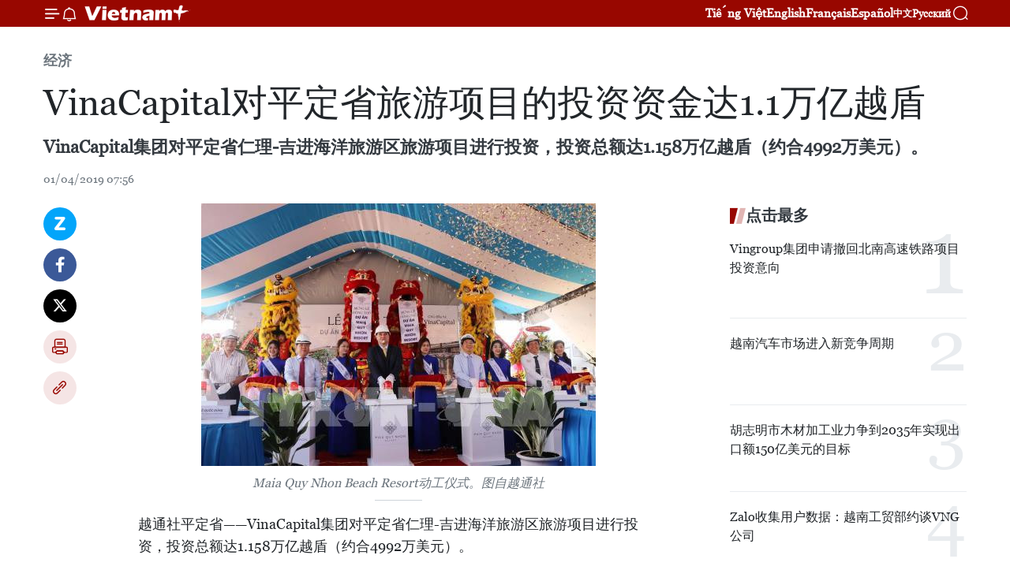

--- FILE ---
content_type: text/html;charset=utf-8
request_url: https://zh.vietnamplus.vn/article-post93982.vnp
body_size: 22225
content:
<!DOCTYPE html> <html lang="zh" class="cn"> <head> <title>VinaCapital对平定省旅游项目的投资资金达1.1万亿越盾 | Vietnam+ (VietnamPlus)</title> <meta name="description" content="VinaCapital集团对平定省仁理-吉进海洋旅游区旅游项目进行投资，投资总额达1.158万亿越盾（约合4992万美元）。"/> <meta name="keywords" content="VinaCapital,平定省,旅游项目,旅游,度假区"/> <meta name="news_keywords" content="VinaCapital,平定省,旅游项目,旅游,度假区"/> <meta http-equiv="Content-Type" content="text/html; charset=utf-8" /> <meta http-equiv="X-UA-Compatible" content="IE=edge"/> <meta http-equiv="refresh" content="1800" /> <meta name="revisit-after" content="1 days" /> <meta name="viewport" content="width=device-width, initial-scale=1"> <meta http-equiv="content-language" content="vi" /> <meta name="format-detection" content="telephone=no"/> <meta name="format-detection" content="address=no"/> <meta name="apple-mobile-web-app-capable" content="yes"> <meta name="apple-mobile-web-app-status-bar-style" content="black"> <meta name="apple-mobile-web-app-title" content="Vietnam+ (VietnamPlus)"/> <meta name="referrer" content="no-referrer-when-downgrade"/> <link rel="shortcut icon" href="https://media.vietnamplus.vn/assets/web/styles/img/favicon.ico" type="image/x-icon" /> <link rel="preconnect" href="https://media.vietnamplus.vn"/> <link rel="dns-prefetch" href="https://media.vietnamplus.vn"/> <link rel="preconnect" href="//www.google-analytics.com" /> <link rel="preconnect" href="//www.googletagmanager.com" /> <link rel="preconnect" href="//stc.za.zaloapp.com" /> <link rel="preconnect" href="//fonts.googleapis.com" /> <link rel="preconnect" href="//pagead2.googlesyndication.com"/> <link rel="preconnect" href="//tpc.googlesyndication.com"/> <link rel="preconnect" href="//securepubads.g.doubleclick.net"/> <link rel="preconnect" href="//accounts.google.com"/> <link rel="preconnect" href="//adservice.google.com"/> <link rel="preconnect" href="//adservice.google.com.vn"/> <link rel="preconnect" href="//www.googletagservices.com"/> <link rel="preconnect" href="//partner.googleadservices.com"/> <link rel="preconnect" href="//tpc.googlesyndication.com"/> <link rel="preconnect" href="//za.zdn.vn"/> <link rel="preconnect" href="//sp.zalo.me"/> <link rel="preconnect" href="//connect.facebook.net"/> <link rel="preconnect" href="//www.facebook.com"/> <link rel="dns-prefetch" href="//www.google-analytics.com" /> <link rel="dns-prefetch" href="//www.googletagmanager.com" /> <link rel="dns-prefetch" href="//stc.za.zaloapp.com" /> <link rel="dns-prefetch" href="//fonts.googleapis.com" /> <link rel="dns-prefetch" href="//pagead2.googlesyndication.com"/> <link rel="dns-prefetch" href="//tpc.googlesyndication.com"/> <link rel="dns-prefetch" href="//securepubads.g.doubleclick.net"/> <link rel="dns-prefetch" href="//accounts.google.com"/> <link rel="dns-prefetch" href="//adservice.google.com"/> <link rel="dns-prefetch" href="//adservice.google.com.vn"/> <link rel="dns-prefetch" href="//www.googletagservices.com"/> <link rel="dns-prefetch" href="//partner.googleadservices.com"/> <link rel="dns-prefetch" href="//tpc.googlesyndication.com"/> <link rel="dns-prefetch" href="//za.zdn.vn"/> <link rel="dns-prefetch" href="//sp.zalo.me"/> <link rel="dns-prefetch" href="//connect.facebook.net"/> <link rel="dns-prefetch" href="//www.facebook.com"/> <link rel="dns-prefetch" href="//graph.facebook.com"/> <link rel="dns-prefetch" href="//static.xx.fbcdn.net"/> <link rel="dns-prefetch" href="//staticxx.facebook.com"/> <script> var cmsConfig = { domainDesktop: 'https://zh.vietnamplus.vn', domainMobile: 'https://zh.vietnamplus.vn', domainApi: 'https://zh-api.vietnamplus.vn', domainStatic: 'https://media.vietnamplus.vn', domainLog: 'https://zh-log.vietnamplus.vn', googleAnalytics: 'G\-6R6V6RSN83', siteId: 0, pageType: 1, objectId: 93982, adsZone: 367, allowAds: true, adsLazy: true, antiAdblock: true, }; if (window.location.protocol !== 'https:' && window.location.hostname.indexOf('vietnamplus.vn') !== -1) { window.location = 'https://' + window.location.hostname + window.location.pathname + window.location.hash; } var USER_AGENT=window.navigator&&(window.navigator.userAgent||window.navigator.vendor)||window.opera||"",IS_MOBILE=/Android|webOS|iPhone|iPod|BlackBerry|Windows Phone|IEMobile|Mobile Safari|Opera Mini/i.test(USER_AGENT),IS_REDIRECT=!1;function setCookie(e,o,i){var n=new Date,i=(n.setTime(n.getTime()+24*i*60*60*1e3),"expires="+n.toUTCString());document.cookie=e+"="+o+"; "+i+";path=/;"}function getCookie(e){var o=document.cookie.indexOf(e+"="),i=o+e.length+1;return!o&&e!==document.cookie.substring(0,e.length)||-1===o?null:(-1===(e=document.cookie.indexOf(";",i))&&(e=document.cookie.length),unescape(document.cookie.substring(i,e)))}IS_MOBILE&&getCookie("isDesktop")&&(setCookie("isDesktop",1,-1),window.location=window.location.pathname.replace(".amp", ".vnp")+window.location.search,IS_REDIRECT=!0); </script> <script> if(USER_AGENT && USER_AGENT.indexOf("facebot") <= 0 && USER_AGENT.indexOf("facebookexternalhit") <= 0) { var query = ''; var hash = ''; if (window.location.search) query = window.location.search; if (window.location.hash) hash = window.location.hash; var canonicalUrl = 'https://zh.vietnamplus.vn/article-post93982.vnp' + query + hash ; var curUrl = decodeURIComponent(window.location.href); if(!location.port && canonicalUrl.startsWith("http") && curUrl != canonicalUrl){ window.location.replace(canonicalUrl); } } </script> <meta property="fb:pages" content="120834779440" /> <meta property="fb:app_id" content="1960985707489919" /> <meta name="author" content="Vietnam+ (VietnamPlus)" /> <meta name="copyright" content="Copyright © 2026 by Vietnam+ (VietnamPlus)" /> <meta name="RATING" content="GENERAL" /> <meta name="GENERATOR" content="Vietnam+ (VietnamPlus)" /> <meta content="Vietnam+ (VietnamPlus)" itemprop="sourceOrganization" name="source"/> <meta content="news" itemprop="genre" name="medium"/> <meta name="robots" content="noarchive, max-image-preview:large, index, follow" /> <meta name="GOOGLEBOT" content="noarchive, max-image-preview:large, index, follow" /> <link rel="canonical" href="https://zh.vietnamplus.vn/article-post93982.vnp" /> <meta property="og:site_name" content="Vietnam+ (VietnamPlus)"/> <meta property="og:rich_attachment" content="true"/> <meta property="og:type" content="article"/> <meta property="og:url" content="https://zh.vietnamplus.vn/article-post93982.vnp"/> <meta property="og:image" content="https://mediazh.vietnamplus.vn/images/[base64]/112501_vinacapitaldautuhon1000tidongvaoduandulichtaibinhdinh.jpg.webp"/> <meta property="og:image:width" content="1200"/> <meta property="og:image:height" content="630"/> <meta property="og:title" content="VinaCapital对平定省旅游项目的投资资金达1.1万亿越盾"/> <meta property="og:description" content="VinaCapital集团对平定省仁理-吉进海洋旅游区旅游项目进行投资，投资总额达1.158万亿越盾（约合4992万美元）。"/> <meta name="twitter:card" value="summary"/> <meta name="twitter:url" content="https://zh.vietnamplus.vn/article-post93982.vnp"/> <meta name="twitter:title" content="VinaCapital对平定省旅游项目的投资资金达1.1万亿越盾"/> <meta name="twitter:description" content="VinaCapital集团对平定省仁理-吉进海洋旅游区旅游项目进行投资，投资总额达1.158万亿越盾（约合4992万美元）。"/> <meta name="twitter:image" content="https://mediazh.vietnamplus.vn/images/[base64]/112501_vinacapitaldautuhon1000tidongvaoduandulichtaibinhdinh.jpg.webp"/> <meta name="twitter:site" content="@Vietnam+ (VietnamPlus)"/> <meta name="twitter:creator" content="@Vietnam+ (VietnamPlus)"/> <meta property="article:publisher" content="https://www.facebook.com/VietnamPlus" /> <meta property="article:tag" content="VinaCapital,平定省,旅游项目,旅游,度假区"/> <meta property="article:section" content="经济" /> <meta property="article:published_time" content="2019-04-01T14:56:00+0700"/> <meta property="article:modified_time" content="2019-04-01T15:02:09+0700"/> <script type="application/ld+json"> { "@context": "http://schema.org", "@type": "Organization", "name": "Vietnam+ (VietnamPlus)", "url": "https://zh.vietnamplus.vn", "logo": "https://media.vietnamplus.vn/assets/web/styles/img/logo.png", "foundingDate": "2008", "founders": [ { "@type": "Person", "name": "Thông tấn xã Việt Nam (TTXVN)" } ], "address": [ { "@type": "PostalAddress", "streetAddress": "Số 05 Lý Thường Kiệt - Hà Nội - Việt Nam", "addressLocality": "Hà Nội City", "addressRegion": "Northeast", "postalCode": "100000", "addressCountry": "VNM" } ], "contactPoint": [ { "@type": "ContactPoint", "telephone": "+84-243-941-1349", "contactType": "customer service" }, { "@type": "ContactPoint", "telephone": "+84-243-941-1348", "contactType": "customer service" } ], "sameAs": [ "https://www.facebook.com/VietnamPlus", "https://www.tiktok.com/@vietnamplus", "https://twitter.com/vietnamplus", "https://www.youtube.com/c/BaoVietnamPlus" ] } </script> <script type="application/ld+json"> { "@context" : "https://schema.org", "@type" : "WebSite", "name": "Vietnam+ (VietnamPlus)", "url": "https://zh.vietnamplus.vn", "alternateName" : "Báo điện tử VIETNAMPLUS, Cơ quan của Thông tấn xã Việt Nam (TTXVN)", "potentialAction": { "@type": "SearchAction", "target": { "@type": "EntryPoint", "urlTemplate": "https://zh.vietnamplus.vn/search/?q={search_term_string}" }, "query-input": "required name=search_term_string" } } </script> <script type="application/ld+json"> { "@context":"http://schema.org", "@type":"BreadcrumbList", "itemListElement":[ { "@type":"ListItem", "position":1, "item":{ "@id":"https://zh.vietnamplus.vn/business/", "name":"经济" } } ] } </script> <script type="application/ld+json"> { "@context": "http://schema.org", "@type": "NewsArticle", "mainEntityOfPage":{ "@type":"WebPage", "@id":"https://zh.vietnamplus.vn/article-post93982.vnp" }, "headline": "VinaCapital对平定省旅游项目的投资资金达1.1万亿越盾", "description": "VinaCapital集团对平定省仁理-吉进海洋旅游区旅游项目进行投资，投资总额达1.158万亿越盾（约合4992万美元）。", "image": { "@type": "ImageObject", "url": "https://mediazh.vietnamplus.vn/images/[base64]/112501_vinacapitaldautuhon1000tidongvaoduandulichtaibinhdinh.jpg.webp", "width" : 1200, "height" : 675 }, "datePublished": "2019-04-01T14:56:00+0700", "dateModified": "2019-04-01T15:02:09+0700", "author": { "@type": "Person", "name": "" }, "publisher": { "@type": "Organization", "name": "Vietnam+ (VietnamPlus)", "logo": { "@type": "ImageObject", "url": "https://media.vietnamplus.vn/assets/web/styles/img/logo.png" } } } </script> <link rel="preload" href="https://media.vietnamplus.vn/assets/web/styles/css/main.min-1.0.14.css" as="style"> <link rel="preload" href="https://media.vietnamplus.vn/assets/web/js/main.min-1.0.33.js" as="script"> <link rel="preload" href="https://media.vietnamplus.vn/assets/web/js/detail.min-1.0.15.js" as="script"> <link rel="preload" href="https://common.mcms.one/assets/styles/css/vietnamplus-1.0.0.css" as="style"> <link rel="stylesheet" href="https://common.mcms.one/assets/styles/css/vietnamplus-1.0.0.css"> <link id="cms-style" rel="stylesheet" href="https://media.vietnamplus.vn/assets/web/styles/css/main.min-1.0.14.css"> <script type="text/javascript"> var _metaOgUrl = 'https://zh.vietnamplus.vn/article-post93982.vnp'; var page_title = document.title; var tracked_url = window.location.pathname + window.location.search + window.location.hash; var cate_path = 'business'; if (cate_path.length > 0) { tracked_url = "/" + cate_path + tracked_url; } </script> <script async="" src="https://www.googletagmanager.com/gtag/js?id=G-6R6V6RSN83"></script> <script> window.dataLayer = window.dataLayer || []; function gtag(){dataLayer.push(arguments);} gtag('js', new Date()); gtag('config', 'G-6R6V6RSN83', {page_path: tracked_url}); </script> <script>window.dataLayer = window.dataLayer || [];dataLayer.push({'pageCategory': '/business'});</script> <script> window.dataLayer = window.dataLayer || []; dataLayer.push({ 'event': 'Pageview', 'articleId': '93982', 'articleTitle': 'VinaCapital对平定省旅游项目的投资资金达1.1万亿越盾', 'articleCategory': '经济', 'articleAlowAds': true, 'articleType': 'detail', 'articleTags': 'VinaCapital,平定省,旅游项目,旅游,度假区', 'articlePublishDate': '2019-04-01T14:56:00+0700', 'articleThumbnail': 'https://mediazh.vietnamplus.vn/images/[base64]/112501_vinacapitaldautuhon1000tidongvaoduandulichtaibinhdinh.jpg.webp', 'articleShortUrl': 'https://zh.vietnamplus.vn/article-post93982.vnp', 'articleFullUrl': 'https://zh.vietnamplus.vn/article-post93982.vnp', }); </script> <script type='text/javascript'> gtag('event', 'article_page',{ 'articleId': '93982', 'articleTitle': 'VinaCapital对平定省旅游项目的投资资金达1.1万亿越盾', 'articleCategory': '经济', 'articleAlowAds': true, 'articleType': 'detail', 'articleTags': 'VinaCapital,平定省,旅游项目,旅游,度假区', 'articlePublishDate': '2019-04-01T14:56:00+0700', 'articleThumbnail': 'https://mediazh.vietnamplus.vn/images/[base64]/112501_vinacapitaldautuhon1000tidongvaoduandulichtaibinhdinh.jpg.webp', 'articleShortUrl': 'https://zh.vietnamplus.vn/article-post93982.vnp', 'articleFullUrl': 'https://zh.vietnamplus.vn/article-post93982.vnp', }); </script> <script>(function(w,d,s,l,i){w[l]=w[l]||[];w[l].push({'gtm.start': new Date().getTime(),event:'gtm.js'});var f=d.getElementsByTagName(s)[0], j=d.createElement(s),dl=l!='dataLayer'?'&l='+l:'';j.async=true;j.src= 'https://www.googletagmanager.com/gtm.js?id='+i+dl;f.parentNode.insertBefore(j,f); })(window,document,'script','dataLayer','GTM-5WM58F3N');</script> <script type="text/javascript"> !function(){"use strict";function e(e){var t=!(arguments.length>1&&void 0!==arguments[1])||arguments[1],c=document.createElement("script");c.src=e,t?c.type="module":(c.async=!0,c.type="text/javascript",c.setAttribute("nomodule",""));var n=document.getElementsByTagName("script")[0];n.parentNode.insertBefore(c,n)}!function(t,c){!function(t,c,n){var a,o,r;n.accountId=c,null!==(a=t.marfeel)&&void 0!==a||(t.marfeel={}),null!==(o=(r=t.marfeel).cmd)&&void 0!==o||(r.cmd=[]),t.marfeel.config=n;var i="https://sdk.mrf.io/statics";e("".concat(i,"/marfeel-sdk.js?id=").concat(c),!0),e("".concat(i,"/marfeel-sdk.es5.js?id=").concat(c),!1)}(t,c,arguments.length>2&&void 0!==arguments[2]?arguments[2]:{})}(window,2272,{} )}(); </script> <script async src="https://sp.zalo.me/plugins/sdk.js"></script> </head> <body class="detail-page"> <div id="sdaWeb_SdaMasthead" class="rennab rennab-top" data-platform="1" data-position="Web_SdaMasthead"> </div> <header class=" site-header"> <div class="sticky"> <div class="container"> <i class="ic-menu"></i> <i class="ic-bell"></i> <div id="header-news" class="pick-news hidden" data-source="header-latest-news"></div> <a class="small-logo" href="/" title="Vietnam+ (VietnamPlus)">Vietnam+ (VietnamPlus)</a> <ul class="menu"> <li> <a href="https://www.vietnamplus.vn" title="Tiếng Việt" target="_blank">Tiếng Việt</a> </li> <li> <a href="https://en.vietnamplus.vn" title="English" target="_blank" rel="nofollow">English</a> </li> <li> <a href="https://fr.vietnamplus.vn" title="Français" target="_blank" rel="nofollow">Français</a> </li> <li> <a href="https://es.vietnamplus.vn" title="Español" target="_blank" rel="nofollow">Español</a> </li> <li> <a href="https://zh.vietnamplus.vn" title="中文" target="_blank" rel="nofollow">中文</a> </li> <li> <a href="https://ru.vietnamplus.vn" title="Русский" target="_blank" rel="nofollow">Русский</a> </li> </ul> <div class="search-wrapper"> <i class="ic-search"></i> <input type="text" class="search txtsearch" placeholder="关键词"> </div> </div> </div> </header> <div class="site-body"> <div id="sdaWeb_SdaBackground" class="rennab " data-platform="1" data-position="Web_SdaBackground"> </div> <div class="container"> <div class="breadcrumb breadcrumb-detail"> <h2 class="main"> <a href="https://zh.vietnamplus.vn/business/" title="经济" class="active">经济</a> </h2> </div> <div id="sdaWeb_SdaTop" class="rennab " data-platform="1" data-position="Web_SdaTop"> </div> <div class="article"> <h1 class="article__title cms-title "> VinaCapital对平定省旅游项目的投资资金达1.1万亿越盾 </h1> <div class="article__sapo cms-desc"> VinaCapital集团对平定省仁理-吉进海洋旅游区旅游项目进行投资，投资总额达1.158万亿越盾（约合4992万美元）。 </div> <div id="sdaWeb_SdaArticleAfterSapo" class="rennab " data-platform="1" data-position="Web_SdaArticleAfterSapo"> </div> <div class="article__meta"> <time class="time" datetime="2019-04-01T14:56:00+0700" data-time="1554105360" data-friendly="false">2019年04月01日星期一 14:56</time> <meta class="cms-date" itemprop="datePublished" content="2019-04-01T14:56:00+0700"> </div> <div class="col"> <div class="main-col content-col"> <div class="article__body zce-content-body cms-body" itemprop="articleBody"> <div class="social-pin sticky article__social"> <a href="javascript:void(0);" class="zl zalo-share-button" title="Zalo" data-href="https://zh.vietnamplus.vn/article-post93982.vnp" data-oaid="4486284411240520426" data-layout="1" data-color="blue" data-customize="true">Zalo</a> <a href="javascript:void(0);" class="item fb" data-href="https://zh.vietnamplus.vn/article-post93982.vnp" data-rel="facebook" title="Facebook">Facebook</a> <a href="javascript:void(0);" class="item tw" data-href="https://zh.vietnamplus.vn/article-post93982.vnp" data-rel="twitter" title="Twitter">Twitter</a> <a href="javascript:void(0);" class="bookmark sendbookmark hidden" onclick="ME.sendBookmark(this, 93982);" data-id="93982" title="收藏">收藏</a> <a href="javascript:void(0);" class="print sendprint" title="Print" data-href="/print-93982.html">打印</a> <a href="javascript:void(0);" class="item link" data-href="https://zh.vietnamplus.vn/article-post93982.vnp" data-rel="copy" title="Copy link">Copy link</a> </div> <div class="ExternalClass9B8F94B35E084CAC8F35D11D47540D57"> <div class="article-photo"> <a href="/Uploaded_ZH/sxtt/2019_04_01/112501_vinacapitaldautuhon1000tidongvaoduandulichtaibinhdinh.jpg" rel="nofollow" target="_blank"><img alt="VinaCapital对平定省旅游项目的投资资金达1.1万亿越盾 ảnh 1" src="[data-uri]" class="lazyload cms-photo" data-large-src="https://mediazh.vietnamplus.vn/images/[base64]/112501_vinacapitaldautuhon1000tidongvaoduandulichtaibinhdinh.jpg" data-src="https://mediazh.vietnamplus.vn/images/[base64]/112501_vinacapitaldautuhon1000tidongvaoduandulichtaibinhdinh.jpg" title="VinaCapital对平定省旅游项目的投资资金达1.1万亿越盾 ảnh 1"></a><span>Maia Quy Nhon Beach Resort动工仪式。图自越通社</span> </div>
</div>
<div class="ExternalClass9B8F94B35E084CAC8F35D11D47540D57"> 越通社平定省——VinaCapital集团对平定省仁理-吉进海洋旅游区旅游项目进行投资，投资总额达1.158万亿越盾（约合4992万美元）。 <br> <br> 3月20日，VinaCapital已启动Maia Quy Nhon Beach Resort建设项目。该项目是一个四星级度假区，共建755个房间，总面积34.15公顷，80%的别墅都有独立泳池。 <br> <br> 该项目位于仁理-吉进海洋旅游区，这是仁会经济区最美的沙滩。平定省人民委员会副主席阮飞龙认为，迈亚归仁海洋度假区（MaiaQuy Nhon Beach Resort）将早日为促进平定省旅游，树立高端度假旅游产品做出贡献。此外，平定省对富吉机场至仁会的公路进行投资，为迈亚归仁海洋度假区和其他旅游项目的发展和平定省全省的发展创造便利条件。 <br> <br> VinaCapital集团首席执行官克林·泰勒（BrookColin Taylor）表示，凭借度假房地产项目的投资与管理经验，VinaCapital了解到客户对度假旅游产品的需求日益提高，许多客户喜欢海滩高端度假区。因此，迈亚归仁海洋度假区将成为游客喜欢的目的地之一。 <br> <br> 近年来，平定省旅游业迅速发展，从今年年初至今，游客增长率达16%以上，营业额增长63%以上。平定省各地方多个新度假区得到投资。（越通社-VNA） <br> <br>
</div> <div class="article__source"> <div class="source"> <span class="name">越通社</span> </div> </div> <div id="sdaWeb_SdaArticleAfterBody" class="rennab " data-platform="1" data-position="Web_SdaArticleAfterBody"> </div> </div> <div class="article__tag"> <a class="active" href="https://zh.vietnamplus.vn/tag/vinacapital-tag6744.vnp" title="VinaCapital">#VinaCapital</a> <a class="active" href="https://zh.vietnamplus.vn/tag/平定省-tag603.vnp" title="平定省">#平定省</a> <a class="" href="https://zh.vietnamplus.vn/tag/-2-tag24573.vnp" title="旅游项目">#旅游项目</a> <a class="" href="https://zh.vietnamplus.vn/tag/旅游-tag579.vnp" title="旅游">#旅游</a> <a class="" href="https://zh.vietnamplus.vn/tag/度假区-tag6641.vnp" title="度假区">#度假区</a> <a class="link" href="https://zh.vietnamplus.vn/region/rg/83.vnp" title="平定省"><i class="ic-location"></i> 平定省</a> </div> <div id="sdaWeb_SdaArticleAfterTag" class="rennab " data-platform="1" data-position="Web_SdaArticleAfterTag"> </div> <div class="wrap-social"> <div class="social-pin article__social"> <a href="javascript:void(0);" class="zl zalo-share-button" title="Zalo" data-href="https://zh.vietnamplus.vn/article-post93982.vnp" data-oaid="4486284411240520426" data-layout="1" data-color="blue" data-customize="true">Zalo</a> <a href="javascript:void(0);" class="item fb" data-href="https://zh.vietnamplus.vn/article-post93982.vnp" data-rel="facebook" title="Facebook">Facebook</a> <a href="javascript:void(0);" class="item tw" data-href="https://zh.vietnamplus.vn/article-post93982.vnp" data-rel="twitter" title="Twitter">Twitter</a> <a href="javascript:void(0);" class="bookmark sendbookmark hidden" onclick="ME.sendBookmark(this, 93982);" data-id="93982" title="收藏">收藏</a> <a href="javascript:void(0);" class="print sendprint" title="Print" data-href="/print-93982.html">打印</a> <a href="javascript:void(0);" class="item link" data-href="https://zh.vietnamplus.vn/article-post93982.vnp" data-rel="copy" title="Copy link">Copy link</a> </div> <a href="https://news.google.com/publications/CAAqBwgKMN-18wowlLWFAw?hl=vi&gl=VN&ceid=VN%3Avi" class="google-news" target="_blank" title="Google News">关注 VietnamPlus</a> </div> <div id="sdaWeb_SdaArticleAfterBody1" class="rennab " data-platform="1" data-position="Web_SdaArticleAfterBody1"> </div> <div id="sdaWeb_SdaArticleAfterBody2" class="rennab " data-platform="1" data-position="Web_SdaArticleAfterBody2"> </div> <div class="box-related-news"> <h3 class="box-heading"> <span class="title">相关新闻</span> </h3> <div class="box-content" data-source="related-news"> <article class="story"> <figure class="story__thumb"> <a class="cms-link" href="https://zh.vietnamplus.vn/article-post86711.vnp" title="前9月平定省游客到访量达350万人次"> <img class="lazyload" src="[data-uri]" data-src="https://mediazh.vietnamplus.vn/images/6a207130380a6995adc232b70938d3a770a7839271abd93139f21bb73e1d8a9766e5910a81a5b6d600c56f2d64272d292d302f3badb89b4c9258fd706de4b1c8/binh_dinh.jpg.webp" data-srcset="https://mediazh.vietnamplus.vn/images/6a207130380a6995adc232b70938d3a770a7839271abd93139f21bb73e1d8a9766e5910a81a5b6d600c56f2d64272d292d302f3badb89b4c9258fd706de4b1c8/binh_dinh.jpg.webp 1x, https://mediazh.vietnamplus.vn/images/c0b508db472e6bb0e68a748ea188e06870a7839271abd93139f21bb73e1d8a9766e5910a81a5b6d600c56f2d64272d292d302f3badb89b4c9258fd706de4b1c8/binh_dinh.jpg.webp 2x" alt="前9月平定省游客到访量达350万人次"> <noscript><img src="https://mediazh.vietnamplus.vn/images/6a207130380a6995adc232b70938d3a770a7839271abd93139f21bb73e1d8a9766e5910a81a5b6d600c56f2d64272d292d302f3badb89b4c9258fd706de4b1c8/binh_dinh.jpg.webp" srcset="https://mediazh.vietnamplus.vn/images/6a207130380a6995adc232b70938d3a770a7839271abd93139f21bb73e1d8a9766e5910a81a5b6d600c56f2d64272d292d302f3badb89b4c9258fd706de4b1c8/binh_dinh.jpg.webp 1x, https://mediazh.vietnamplus.vn/images/c0b508db472e6bb0e68a748ea188e06870a7839271abd93139f21bb73e1d8a9766e5910a81a5b6d600c56f2d64272d292d302f3badb89b4c9258fd706de4b1c8/binh_dinh.jpg.webp 2x" alt="前9月平定省游客到访量达350万人次" class="image-fallback"></noscript> </a> </figure> <h2 class="story__heading" data-tracking="86711"> <a class=" cms-link" href="https://zh.vietnamplus.vn/article-post86711.vnp" title="前9月平定省游客到访量达350万人次"> 前9月平定省游客到访量达350万人次 </a> </h2> <time class="time" datetime="2018-10-06T14:53:00+0700" data-time="1538812380"> 06/10/2018 14:53 </time> <div class="story__summary story__shorten"> 平定省旅游厅厅长阮文勇近日透露，该省前9月游客到访量达近350万人次，同比增长11%。其中，国际游客人数达23.8万人次，同比增长7.8%。 </div> </article> <article class="story"> <figure class="story__thumb"> <a class="cms-link" href="https://zh.vietnamplus.vn/article-post90335.vnp" title="2018年平定省接待游客量达400多万人次"> <img class="lazyload" src="[data-uri]" data-src="https://mediazh.vietnamplus.vn/images/6a207130380a6995adc232b70938d3a73836923c87a85077d93387518364f3a2bb2c1d12442e39aeef369b95d5746cb92d302f3badb89b4c9258fd706de4b1c8/binh_dinh.jpg.webp" data-srcset="https://mediazh.vietnamplus.vn/images/6a207130380a6995adc232b70938d3a73836923c87a85077d93387518364f3a2bb2c1d12442e39aeef369b95d5746cb92d302f3badb89b4c9258fd706de4b1c8/binh_dinh.jpg.webp 1x, https://mediazh.vietnamplus.vn/images/c0b508db472e6bb0e68a748ea188e0683836923c87a85077d93387518364f3a2bb2c1d12442e39aeef369b95d5746cb92d302f3badb89b4c9258fd706de4b1c8/binh_dinh.jpg.webp 2x" alt="2018年平定省接待游客量达400多万人次"> <noscript><img src="https://mediazh.vietnamplus.vn/images/6a207130380a6995adc232b70938d3a73836923c87a85077d93387518364f3a2bb2c1d12442e39aeef369b95d5746cb92d302f3badb89b4c9258fd706de4b1c8/binh_dinh.jpg.webp" srcset="https://mediazh.vietnamplus.vn/images/6a207130380a6995adc232b70938d3a73836923c87a85077d93387518364f3a2bb2c1d12442e39aeef369b95d5746cb92d302f3badb89b4c9258fd706de4b1c8/binh_dinh.jpg.webp 1x, https://mediazh.vietnamplus.vn/images/c0b508db472e6bb0e68a748ea188e0683836923c87a85077d93387518364f3a2bb2c1d12442e39aeef369b95d5746cb92d302f3badb89b4c9258fd706de4b1c8/binh_dinh.jpg.webp 2x" alt="2018年平定省接待游客量达400多万人次" class="image-fallback"></noscript> </a> </figure> <h2 class="story__heading" data-tracking="90335"> <a class=" cms-link" href="https://zh.vietnamplus.vn/article-post90335.vnp" title="2018年平定省接待游客量达400多万人次"> 2018年平定省接待游客量达400多万人次 </a> </h2> <time class="time" datetime="2019-01-01T15:19:00+0700" data-time="1546330740"> 01/01/2019 15:19 </time> <div class="story__summary story__shorten"> 平定省旅游厅厅长阮文勇表示，2018年平定省接待游客人数达400多万人次，同比增长10.6%。其中，国际游客人数达28.6463万人次，增长8.3%；国内游客人数达380.5877万人次，同比增长10.8%。 </div> </article> <article class="story"> <figure class="story__thumb"> <a class="cms-link" href="https://zh.vietnamplus.vn/article-post93123.vnp" title="风峡--归仁市旅游不可错过的目的地（组图）"> <img class="lazyload" src="[data-uri]" data-src="https://mediazh.vietnamplus.vn/images/6a207130380a6995adc232b70938d3a7627b8f2cc858472a7316ad90bfea96dd82db676e67a5b3c4e31b3904994e8ef62b777381bea17a59dbe6c4ecef33061d01c19e8325a9304b8abaa47378f2574e6088d2cb28356d19c6af834d7b6e746b/05032019143816437DSC_6270_resize.jpg.webp" data-srcset="https://mediazh.vietnamplus.vn/images/6a207130380a6995adc232b70938d3a7627b8f2cc858472a7316ad90bfea96dd82db676e67a5b3c4e31b3904994e8ef62b777381bea17a59dbe6c4ecef33061d01c19e8325a9304b8abaa47378f2574e6088d2cb28356d19c6af834d7b6e746b/05032019143816437DSC_6270_resize.jpg.webp 1x, https://mediazh.vietnamplus.vn/images/c0b508db472e6bb0e68a748ea188e068627b8f2cc858472a7316ad90bfea96dd82db676e67a5b3c4e31b3904994e8ef62b777381bea17a59dbe6c4ecef33061d01c19e8325a9304b8abaa47378f2574e6088d2cb28356d19c6af834d7b6e746b/05032019143816437DSC_6270_resize.jpg.webp 2x" alt="风峡--归仁市旅游不可错过的目的地（组图）"> <noscript><img src="https://mediazh.vietnamplus.vn/images/6a207130380a6995adc232b70938d3a7627b8f2cc858472a7316ad90bfea96dd82db676e67a5b3c4e31b3904994e8ef62b777381bea17a59dbe6c4ecef33061d01c19e8325a9304b8abaa47378f2574e6088d2cb28356d19c6af834d7b6e746b/05032019143816437DSC_6270_resize.jpg.webp" srcset="https://mediazh.vietnamplus.vn/images/6a207130380a6995adc232b70938d3a7627b8f2cc858472a7316ad90bfea96dd82db676e67a5b3c4e31b3904994e8ef62b777381bea17a59dbe6c4ecef33061d01c19e8325a9304b8abaa47378f2574e6088d2cb28356d19c6af834d7b6e746b/05032019143816437DSC_6270_resize.jpg.webp 1x, https://mediazh.vietnamplus.vn/images/c0b508db472e6bb0e68a748ea188e068627b8f2cc858472a7316ad90bfea96dd82db676e67a5b3c4e31b3904994e8ef62b777381bea17a59dbe6c4ecef33061d01c19e8325a9304b8abaa47378f2574e6088d2cb28356d19c6af834d7b6e746b/05032019143816437DSC_6270_resize.jpg.webp 2x" alt="风峡--归仁市旅游不可错过的目的地（组图）" class="image-fallback"></noscript> </a> </figure> <h2 class="story__heading" data-tracking="93123"> <a class=" cms-link" href="https://zh.vietnamplus.vn/article-post93123.vnp" title="风峡--归仁市旅游不可错过的目的地（组图）"> <i class="ic-photo"></i> 风峡--归仁市旅游不可错过的目的地（组图） </a> </h2> <time class="time" datetime="2019-03-12T15:22:00+0700" data-time="1552378920"> 12/03/2019 15:22 </time> <div class="story__summary story__shorten"> 风峡（Eo Gió）距离平定省归仁市约20公里 ，是一个热门而不可错过的旅游目的。风峡岛屿这名字起源于这里地区的独特地形形状，从上面往下，游客可以看到两座山峦的小海峡。到风峡，由于岩石山脉和蓝色海峡的自然结合，造出一幅美丽的画面，因此这个地方的优美风景不会让你失望。 </div> </article> </div> </div> <div id="sdaWeb_SdaArticleAfterRelated" class="rennab " data-platform="1" data-position="Web_SdaArticleAfterRelated"> </div> <div class="timeline secondary"> <h3 class="box-heading"> <a href="https://zh.vietnamplus.vn/business/" title="经济" class="title"> 更多 </a> </h3> <div class="box-content content-list" data-source="recommendation-367"> <article class="story" data-id="255270"> <figure class="story__thumb"> <a class="cms-link" href="https://zh.vietnamplus.vn/article-post255270.vnp" title="越共十四大：越南以坚实的增长基础迈入新发展阶段"> <img class="lazyload" src="[data-uri]" data-src="https://mediazh.vietnamplus.vn/images/[base64]/vna-potal-cong-ty-tan-de-xuat-khau-hon-12-trieu-san-pham-moi-nam-7880243.jpg.webp" data-srcset="https://mediazh.vietnamplus.vn/images/[base64]/vna-potal-cong-ty-tan-de-xuat-khau-hon-12-trieu-san-pham-moi-nam-7880243.jpg.webp 1x, https://mediazh.vietnamplus.vn/images/[base64]/vna-potal-cong-ty-tan-de-xuat-khau-hon-12-trieu-san-pham-moi-nam-7880243.jpg.webp 2x" alt="2025年越南国内生产总值（GDP）增速约为8%。图自越通社"> <noscript><img src="https://mediazh.vietnamplus.vn/images/[base64]/vna-potal-cong-ty-tan-de-xuat-khau-hon-12-trieu-san-pham-moi-nam-7880243.jpg.webp" srcset="https://mediazh.vietnamplus.vn/images/[base64]/vna-potal-cong-ty-tan-de-xuat-khau-hon-12-trieu-san-pham-moi-nam-7880243.jpg.webp 1x, https://mediazh.vietnamplus.vn/images/[base64]/vna-potal-cong-ty-tan-de-xuat-khau-hon-12-trieu-san-pham-moi-nam-7880243.jpg.webp 2x" alt="2025年越南国内生产总值（GDP）增速约为8%。图自越通社" class="image-fallback"></noscript> </a> </figure> <h2 class="story__heading" data-tracking="255270"> <a class=" cms-link" href="https://zh.vietnamplus.vn/article-post255270.vnp" title="越共十四大：越南以坚实的增长基础迈入新发展阶段"> 越共十四大：越南以坚实的增长基础迈入新发展阶段 </a> </h2> <time class="time" datetime="2026-01-17T19:12:39+0700" data-time="1768651959"> 17/01/2026 19:12 </time> <div class="story__summary story__shorten"> <p>在越南共产党第十四次全国代表大会召开前夕，美国大学国际关系学院全球外交与安全政策系主任派珀·坎贝尔在接受越通社采访时高度评价越南近年来取得的经济增长成就和不断提升的国际声誉。</p> </div> </article> <article class="story" data-id="255255"> <figure class="story__thumb"> <a class="cms-link" href="https://zh.vietnamplus.vn/article-post255255.vnp" title="解除IUU“黄牌”警告：永隆省努力保障渔业可持续生计"> <img class="lazyload" src="[data-uri]" data-src="https://mediazh.vietnamplus.vn/images/[base64]/vna-potal-bao-ve-sinh-ke-phat-trien-ben-vung-nghe-ca-vinh-long-8526361.jpg.webp" data-srcset="https://mediazh.vietnamplus.vn/images/[base64]/vna-potal-bao-ve-sinh-ke-phat-trien-ben-vung-nghe-ca-vinh-long-8526361.jpg.webp 1x, https://mediazh.vietnamplus.vn/images/[base64]/vna-potal-bao-ve-sinh-ke-phat-trien-ben-vung-nghe-ca-vinh-long-8526361.jpg.webp 2x" alt="进出永隆省大安乡定安渔港的渔船。图片来源：越通社"> <noscript><img src="https://mediazh.vietnamplus.vn/images/[base64]/vna-potal-bao-ve-sinh-ke-phat-trien-ben-vung-nghe-ca-vinh-long-8526361.jpg.webp" srcset="https://mediazh.vietnamplus.vn/images/[base64]/vna-potal-bao-ve-sinh-ke-phat-trien-ben-vung-nghe-ca-vinh-long-8526361.jpg.webp 1x, https://mediazh.vietnamplus.vn/images/[base64]/vna-potal-bao-ve-sinh-ke-phat-trien-ben-vung-nghe-ca-vinh-long-8526361.jpg.webp 2x" alt="进出永隆省大安乡定安渔港的渔船。图片来源：越通社" class="image-fallback"></noscript> </a> </figure> <h2 class="story__heading" data-tracking="255255"> <a class=" cms-link" href="https://zh.vietnamplus.vn/article-post255255.vnp" title="解除IUU“黄牌”警告：永隆省努力保障渔业可持续生计"> 解除IUU“黄牌”警告：永隆省努力保障渔业可持续生计 </a> </h2> <time class="time" datetime="2026-01-17T15:23:16+0700" data-time="1768638196"> 17/01/2026 15:23 </time> <div class="story__summary story__shorten"> <p>永隆省各渔港不断加强对渔业捕捞活动进行管理与监督。通过加大宣传力度、严格管控渔船进出港、监测捕捞产量、加强水产品溯源管理，不仅为实现全国共同目标作出贡献，也直接保护了渔民的生计，推动渔业向可持续方向发展。</p> </div> </article> <article class="story" data-id="255238"> <figure class="story__thumb"> <a class="cms-link" href="https://zh.vietnamplus.vn/article-post255238.vnp" title="劳保贸易经济区：发挥东西经济走廊贸易枢纽作用"> <img class="lazyload" src="[data-uri]" data-src="https://mediazh.vietnamplus.vn/images/679eb48c6546f3fc404123bc4d1261c1c3b51afe476320f9213bce2c91d94a151326c5890496ef8776a62b274aba8253e5dda25bf0369befcda5ca44bb39fc4b/lao-bao-1.jpg.webp" data-srcset="https://mediazh.vietnamplus.vn/images/679eb48c6546f3fc404123bc4d1261c1c3b51afe476320f9213bce2c91d94a151326c5890496ef8776a62b274aba8253e5dda25bf0369befcda5ca44bb39fc4b/lao-bao-1.jpg.webp 1x, https://mediazh.vietnamplus.vn/images/762cbf08a77a2359f942e7e059b995ccc3b51afe476320f9213bce2c91d94a151326c5890496ef8776a62b274aba8253e5dda25bf0369befcda5ca44bb39fc4b/lao-bao-1.jpg.webp 2x" alt="广治省劳保特别贸易经济区位于东西经济走廊的重要战略位置，是越南与老挝、泰国以及湄公河次区域国家之间的重要贸易门户。图自越通社"> <noscript><img src="https://mediazh.vietnamplus.vn/images/679eb48c6546f3fc404123bc4d1261c1c3b51afe476320f9213bce2c91d94a151326c5890496ef8776a62b274aba8253e5dda25bf0369befcda5ca44bb39fc4b/lao-bao-1.jpg.webp" srcset="https://mediazh.vietnamplus.vn/images/679eb48c6546f3fc404123bc4d1261c1c3b51afe476320f9213bce2c91d94a151326c5890496ef8776a62b274aba8253e5dda25bf0369befcda5ca44bb39fc4b/lao-bao-1.jpg.webp 1x, https://mediazh.vietnamplus.vn/images/762cbf08a77a2359f942e7e059b995ccc3b51afe476320f9213bce2c91d94a151326c5890496ef8776a62b274aba8253e5dda25bf0369befcda5ca44bb39fc4b/lao-bao-1.jpg.webp 2x" alt="广治省劳保特别贸易经济区位于东西经济走廊的重要战略位置，是越南与老挝、泰国以及湄公河次区域国家之间的重要贸易门户。图自越通社" class="image-fallback"></noscript> </a> </figure> <h2 class="story__heading" data-tracking="255238"> <a class=" cms-link" href="https://zh.vietnamplus.vn/article-post255238.vnp" title="劳保贸易经济区：发挥东西经济走廊贸易枢纽作用"> 劳保贸易经济区：发挥东西经济走廊贸易枢纽作用 </a> </h2> <time class="time" datetime="2026-01-17T14:00:00+0700" data-time="1768633200"> 17/01/2026 14:00 </time> <div class="story__summary story__shorten"> <p>广治省劳保特别贸易经济区位于东西经济走廊的重要战略位置，是越南与老挝、泰国以及湄公河次区域国家之间的重要贸易门户。</p> </div> </article> <article class="story" data-id="255189"> <figure class="story__thumb"> <a class="cms-link" href="https://zh.vietnamplus.vn/article-post255189.vnp" title="越南2025年《电子商务法》实施在即 助力2026年电商迈向规范化增长 "> <img class="lazyload" src="[data-uri]" data-src="https://mediazh.vietnamplus.vn/images/0d52f41f58cca3e115d3bd58062ca06cd3b1295041e81122f6c6dbf4e5f48b3d6bf3feaf6f94c06d5eab36a76ec35fc3bd9bd82384b6c45aa1116f69f08e3d7f/thuong-mai-dien-tu-090421.jpg.webp" data-srcset="https://mediazh.vietnamplus.vn/images/0d52f41f58cca3e115d3bd58062ca06cd3b1295041e81122f6c6dbf4e5f48b3d6bf3feaf6f94c06d5eab36a76ec35fc3bd9bd82384b6c45aa1116f69f08e3d7f/thuong-mai-dien-tu-090421.jpg.webp 1x, https://mediazh.vietnamplus.vn/images/da1c6aa42c738a549885eb571485a05dd3b1295041e81122f6c6dbf4e5f48b3d6bf3feaf6f94c06d5eab36a76ec35fc3bd9bd82384b6c45aa1116f69f08e3d7f/thuong-mai-dien-tu-090421.jpg.webp 2x" alt="2026年电子商务引领数字经济。图自越通社"> <noscript><img src="https://mediazh.vietnamplus.vn/images/0d52f41f58cca3e115d3bd58062ca06cd3b1295041e81122f6c6dbf4e5f48b3d6bf3feaf6f94c06d5eab36a76ec35fc3bd9bd82384b6c45aa1116f69f08e3d7f/thuong-mai-dien-tu-090421.jpg.webp" srcset="https://mediazh.vietnamplus.vn/images/0d52f41f58cca3e115d3bd58062ca06cd3b1295041e81122f6c6dbf4e5f48b3d6bf3feaf6f94c06d5eab36a76ec35fc3bd9bd82384b6c45aa1116f69f08e3d7f/thuong-mai-dien-tu-090421.jpg.webp 1x, https://mediazh.vietnamplus.vn/images/da1c6aa42c738a549885eb571485a05dd3b1295041e81122f6c6dbf4e5f48b3d6bf3feaf6f94c06d5eab36a76ec35fc3bd9bd82384b6c45aa1116f69f08e3d7f/thuong-mai-dien-tu-090421.jpg.webp 2x" alt="2026年电子商务引领数字经济。图自越通社" class="image-fallback"></noscript> </a> </figure> <h2 class="story__heading" data-tracking="255189"> <a class=" cms-link" href="https://zh.vietnamplus.vn/article-post255189.vnp" title="越南2025年《电子商务法》实施在即 助力2026年电商迈向规范化增长 "> 越南2025年《电子商务法》实施在即 助力2026年电商迈向规范化增长 </a> </h2> <time class="time" datetime="2026-01-17T04:00:00+0700" data-time="1768597200"> 17/01/2026 04:00 </time> <div class="story__summary story__shorten"> <p>电子商务在2026年成为数字经济的主流趋势，其目标是从快速增长转向高质量、规范化增长。</p> </div> </article> <article class="story" data-id="255160"> <figure class="story__thumb"> <a class="cms-link" href="https://zh.vietnamplus.vn/article-post255160.vnp" title="2026年春季博览会：越南与印度合作的新桥梁"> <img class="lazyload" src="[data-uri]" data-src="https://mediazh.vietnamplus.vn/images/0d52f41f58cca3e115d3bd58062ca06ccb2006881045774394249b615040e0eb0f390e80edd5cf4a85351a49b6aef7499969feff8482b5c3f17fb85d3376e2d7c29825d49b7a0a662e821ac4cd815a54523f12b7b18415f5f6e3ec2a01751e47/evfta-tac-dong-tich-cuc-cho-nganh-det-may-viet-nam.jpg.webp" data-srcset="https://mediazh.vietnamplus.vn/images/0d52f41f58cca3e115d3bd58062ca06ccb2006881045774394249b615040e0eb0f390e80edd5cf4a85351a49b6aef7499969feff8482b5c3f17fb85d3376e2d7c29825d49b7a0a662e821ac4cd815a54523f12b7b18415f5f6e3ec2a01751e47/evfta-tac-dong-tich-cuc-cho-nganh-det-may-viet-nam.jpg.webp 1x, https://mediazh.vietnamplus.vn/images/da1c6aa42c738a549885eb571485a05dcb2006881045774394249b615040e0eb0f390e80edd5cf4a85351a49b6aef7499969feff8482b5c3f17fb85d3376e2d7c29825d49b7a0a662e821ac4cd815a54523f12b7b18415f5f6e3ec2a01751e47/evfta-tac-dong-tich-cuc-cho-nganh-det-may-viet-nam.jpg.webp 2x" alt="太原纺织公司。图自越通社"> <noscript><img src="https://mediazh.vietnamplus.vn/images/0d52f41f58cca3e115d3bd58062ca06ccb2006881045774394249b615040e0eb0f390e80edd5cf4a85351a49b6aef7499969feff8482b5c3f17fb85d3376e2d7c29825d49b7a0a662e821ac4cd815a54523f12b7b18415f5f6e3ec2a01751e47/evfta-tac-dong-tich-cuc-cho-nganh-det-may-viet-nam.jpg.webp" srcset="https://mediazh.vietnamplus.vn/images/0d52f41f58cca3e115d3bd58062ca06ccb2006881045774394249b615040e0eb0f390e80edd5cf4a85351a49b6aef7499969feff8482b5c3f17fb85d3376e2d7c29825d49b7a0a662e821ac4cd815a54523f12b7b18415f5f6e3ec2a01751e47/evfta-tac-dong-tich-cuc-cho-nganh-det-may-viet-nam.jpg.webp 1x, https://mediazh.vietnamplus.vn/images/da1c6aa42c738a549885eb571485a05dcb2006881045774394249b615040e0eb0f390e80edd5cf4a85351a49b6aef7499969feff8482b5c3f17fb85d3376e2d7c29825d49b7a0a662e821ac4cd815a54523f12b7b18415f5f6e3ec2a01751e47/evfta-tac-dong-tich-cuc-cho-nganh-det-may-viet-nam.jpg.webp 2x" alt="太原纺织公司。图自越通社" class="image-fallback"></noscript> </a> </figure> <h2 class="story__heading" data-tracking="255160"> <a class=" cms-link" href="https://zh.vietnamplus.vn/article-post255160.vnp" title="2026年春季博览会：越南与印度合作的新桥梁"> 2026年春季博览会：越南与印度合作的新桥梁 </a> </h2> <time class="time" datetime="2026-01-17T03:00:00+0700" data-time="1768593600"> 17/01/2026 03:00 </time> <div class="story__summary story__shorten"> <p>越通社驻新德里记者报道，在"灿烂越南—2026年春季博览会"系列贸促活动框架内，越南驻印度商务处与两国行业协会共同举行线上研讨会，旨在促进企业对接，扩大两国在纺织服装、皮革鞋类、木制品及家具领域的合作。</p> </div> </article> <div id="sdaWeb_SdaNative1" class="rennab " data-platform="1" data-position="Web_SdaNative1"> </div> <article class="story" data-id="255165"> <figure class="story__thumb"> <a class="cms-link" href="https://zh.vietnamplus.vn/article-post255165.vnp" title="两大项目同步推进 胡志明市新交通动脉加速成形"> <img class="lazyload" src="[data-uri]" data-src="https://mediazh.vietnamplus.vn/images/92ec8721cc89765ba8c7de939331951da7cf9384d433360cfb883bcf507525aeea6a6da27a4b88727fb69b4fae93cc889a1418355a2b3f7bdbb6d4468e12f5c7/thumbstand-4.jpg.webp" data-srcset="https://mediazh.vietnamplus.vn/images/92ec8721cc89765ba8c7de939331951da7cf9384d433360cfb883bcf507525aeea6a6da27a4b88727fb69b4fae93cc889a1418355a2b3f7bdbb6d4468e12f5c7/thumbstand-4.jpg.webp 1x, https://mediazh.vietnamplus.vn/images/3d2649baf53d1acbad67c7cdb2efd84fa7cf9384d433360cfb883bcf507525aeea6a6da27a4b88727fb69b4fae93cc889a1418355a2b3f7bdbb6d4468e12f5c7/thumbstand-4.jpg.webp 2x" alt="滨城—参良地铁线效果图。图自越通社"> <noscript><img src="https://mediazh.vietnamplus.vn/images/92ec8721cc89765ba8c7de939331951da7cf9384d433360cfb883bcf507525aeea6a6da27a4b88727fb69b4fae93cc889a1418355a2b3f7bdbb6d4468e12f5c7/thumbstand-4.jpg.webp" srcset="https://mediazh.vietnamplus.vn/images/92ec8721cc89765ba8c7de939331951da7cf9384d433360cfb883bcf507525aeea6a6da27a4b88727fb69b4fae93cc889a1418355a2b3f7bdbb6d4468e12f5c7/thumbstand-4.jpg.webp 1x, https://mediazh.vietnamplus.vn/images/3d2649baf53d1acbad67c7cdb2efd84fa7cf9384d433360cfb883bcf507525aeea6a6da27a4b88727fb69b4fae93cc889a1418355a2b3f7bdbb6d4468e12f5c7/thumbstand-4.jpg.webp 2x" alt="滨城—参良地铁线效果图。图自越通社" class="image-fallback"></noscript> </a> </figure> <h2 class="story__heading" data-tracking="255165"> <a class=" cms-link" href="https://zh.vietnamplus.vn/article-post255165.vnp" title="两大项目同步推进 胡志明市新交通动脉加速成形"> 两大项目同步推进 胡志明市新交通动脉加速成形 </a> </h2> <time class="time" datetime="2026-01-17T01:00:00+0700" data-time="1768586400"> 17/01/2026 01:00 </time> <div class="story__summary story__shorten"> <p>为了迎接越南共产党第十四次全国代表大会召开，1月15日上午，胡志明市人民委员会与各投资方举行了滨城—参良地铁线以及富美2号桥和芹耶桥三项大型交通基础设施项目的奠基仪式。</p> </div> </article> <article class="story" data-id="255228"> <figure class="story__thumb"> <a class="cms-link" href="https://zh.vietnamplus.vn/article-post255228.vnp" title="范明政总理：以突破性思维、果断行动和实质性成果建设国际金融中心"> <img class="lazyload" src="[data-uri]" data-src="https://mediazh.vietnamplus.vn/images/[base64]/vna-potal-thu-tuong-chu-tri-phien-hop-thu-nhat-cua-ban-chi-dao-ve-trung-tam-tai-chinh-quoc-te-tai-viet-nam-8534241.jpg.webp" data-srcset="https://mediazh.vietnamplus.vn/images/[base64]/vna-potal-thu-tuong-chu-tri-phien-hop-thu-nhat-cua-ban-chi-dao-ve-trung-tam-tai-chinh-quoc-te-tai-viet-nam-8534241.jpg.webp 1x, https://mediazh.vietnamplus.vn/images/[base64]/vna-potal-thu-tuong-chu-tri-phien-hop-thu-nhat-cua-ban-chi-dao-ve-trung-tam-tai-chinh-quoc-te-tai-viet-nam-8534241.jpg.webp 2x" alt="范明政总理发表总结发言。图自越通社"> <noscript><img src="https://mediazh.vietnamplus.vn/images/[base64]/vna-potal-thu-tuong-chu-tri-phien-hop-thu-nhat-cua-ban-chi-dao-ve-trung-tam-tai-chinh-quoc-te-tai-viet-nam-8534241.jpg.webp" srcset="https://mediazh.vietnamplus.vn/images/[base64]/vna-potal-thu-tuong-chu-tri-phien-hop-thu-nhat-cua-ban-chi-dao-ve-trung-tam-tai-chinh-quoc-te-tai-viet-nam-8534241.jpg.webp 1x, https://mediazh.vietnamplus.vn/images/[base64]/vna-potal-thu-tuong-chu-tri-phien-hop-thu-nhat-cua-ban-chi-dao-ve-trung-tam-tai-chinh-quoc-te-tai-viet-nam-8534241.jpg.webp 2x" alt="范明政总理发表总结发言。图自越通社" class="image-fallback"></noscript> </a> </figure> <h2 class="story__heading" data-tracking="255228"> <a class=" cms-link" href="https://zh.vietnamplus.vn/article-post255228.vnp" title="范明政总理：以突破性思维、果断行动和实质性成果建设国际金融中心"> 范明政总理：以突破性思维、果断行动和实质性成果建设国际金融中心 </a> </h2> <time class="time" datetime="2026-01-16T19:39:33+0700" data-time="1768567173"> 16/01/2026 19:39 </time> <div class="story__summary story__shorten"> <p>越南政府总理、越南国际金融中心指导委员会（指导委员会）主任范明政主持16日主持召开指导委员会第一次会议。发表总结讲话时，范明政总理强调，胡志明市国际金融中心最迟将于2026年2月9日挂牌成立。 </p> </div> </article> <article class="story" data-id="255219"> <figure class="story__thumb"> <a class="cms-link" href="https://zh.vietnamplus.vn/article-post255219.vnp" title="范明政总理主持召开越南国际金融中心指导委员会第一次会议"> <img class="lazyload" src="[data-uri]" data-src="https://mediazh.vietnamplus.vn/images/114c11e0af5e0a56e0a6008cc6bedb3e01772e9b079a06c0b39fbebd1cdc316bb37a24d4ff05aa62a9fa47f793babb255a4a790ff289cf1cfae368b916dcb8859a1418355a2b3f7bdbb6d4468e12f5c7/thu-tuong-trung-tam-tai-chinh.jpg.webp" data-srcset="https://mediazh.vietnamplus.vn/images/114c11e0af5e0a56e0a6008cc6bedb3e01772e9b079a06c0b39fbebd1cdc316bb37a24d4ff05aa62a9fa47f793babb255a4a790ff289cf1cfae368b916dcb8859a1418355a2b3f7bdbb6d4468e12f5c7/thu-tuong-trung-tam-tai-chinh.jpg.webp 1x, https://mediazh.vietnamplus.vn/images/a4f0c11fa1d98837852af5191533b51b01772e9b079a06c0b39fbebd1cdc316bb37a24d4ff05aa62a9fa47f793babb255a4a790ff289cf1cfae368b916dcb8859a1418355a2b3f7bdbb6d4468e12f5c7/thu-tuong-trung-tam-tai-chinh.jpg.webp 2x" alt="会议现场。图自越通社"> <noscript><img src="https://mediazh.vietnamplus.vn/images/114c11e0af5e0a56e0a6008cc6bedb3e01772e9b079a06c0b39fbebd1cdc316bb37a24d4ff05aa62a9fa47f793babb255a4a790ff289cf1cfae368b916dcb8859a1418355a2b3f7bdbb6d4468e12f5c7/thu-tuong-trung-tam-tai-chinh.jpg.webp" srcset="https://mediazh.vietnamplus.vn/images/114c11e0af5e0a56e0a6008cc6bedb3e01772e9b079a06c0b39fbebd1cdc316bb37a24d4ff05aa62a9fa47f793babb255a4a790ff289cf1cfae368b916dcb8859a1418355a2b3f7bdbb6d4468e12f5c7/thu-tuong-trung-tam-tai-chinh.jpg.webp 1x, https://mediazh.vietnamplus.vn/images/a4f0c11fa1d98837852af5191533b51b01772e9b079a06c0b39fbebd1cdc316bb37a24d4ff05aa62a9fa47f793babb255a4a790ff289cf1cfae368b916dcb8859a1418355a2b3f7bdbb6d4468e12f5c7/thu-tuong-trung-tam-tai-chinh.jpg.webp 2x" alt="会议现场。图自越通社" class="image-fallback"></noscript> </a> </figure> <h2 class="story__heading" data-tracking="255219"> <a class=" cms-link" href="https://zh.vietnamplus.vn/article-post255219.vnp" title="范明政总理主持召开越南国际金融中心指导委员会第一次会议"> 范明政总理主持召开越南国际金融中心指导委员会第一次会议 </a> </h2> <time class="time" datetime="2026-01-16T16:23:43+0700" data-time="1768555423"> 16/01/2026 16:23 </time> <div class="story__summary story__shorten"> <p>1月16日下午，越南政府总理、越南国际金融中心指导委员会（指导委员会）主任范明政主持召开指导委员会第一次会议。</p> </div> </article> <article class="story" data-id="255218"> <figure class="story__thumb"> <a class="cms-link" href="https://zh.vietnamplus.vn/article-post255218.vnp" title="千亿美元资本加速布局数据中心地产新赛道"> <img class="lazyload" src="[data-uri]" data-src="https://mediazh.vietnamplus.vn/images/6ca074f0efd2ebae00b1cc4e36427193be0f71ae03f5f112a26d1f3b527ea1bb01e8f6e2f31519acbd11fc47ccc4b1e4/khoicong2.jpg.webp" data-srcset="https://mediazh.vietnamplus.vn/images/6ca074f0efd2ebae00b1cc4e36427193be0f71ae03f5f112a26d1f3b527ea1bb01e8f6e2f31519acbd11fc47ccc4b1e4/khoicong2.jpg.webp 1x, https://mediazh.vietnamplus.vn/images/f3effa3496b3f263aaf49d27349f2ae3be0f71ae03f5f112a26d1f3b527ea1bb01e8f6e2f31519acbd11fc47ccc4b1e4/khoicong2.jpg.webp 2x" alt="千亿美元资本加速布局数据中心地产新赛道"> <noscript><img src="https://mediazh.vietnamplus.vn/images/6ca074f0efd2ebae00b1cc4e36427193be0f71ae03f5f112a26d1f3b527ea1bb01e8f6e2f31519acbd11fc47ccc4b1e4/khoicong2.jpg.webp" srcset="https://mediazh.vietnamplus.vn/images/6ca074f0efd2ebae00b1cc4e36427193be0f71ae03f5f112a26d1f3b527ea1bb01e8f6e2f31519acbd11fc47ccc4b1e4/khoicong2.jpg.webp 1x, https://mediazh.vietnamplus.vn/images/f3effa3496b3f263aaf49d27349f2ae3be0f71ae03f5f112a26d1f3b527ea1bb01e8f6e2f31519acbd11fc47ccc4b1e4/khoicong2.jpg.webp 2x" alt="千亿美元资本加速布局数据中心地产新赛道" class="image-fallback"></noscript> </a> </figure> <h2 class="story__heading" data-tracking="255218"> <a class=" cms-link" href="https://zh.vietnamplus.vn/article-post255218.vnp" title="千亿美元资本加速布局数据中心地产新赛道"> 千亿美元资本加速布局数据中心地产新赛道 </a> </h2> <time class="time" datetime="2026-01-16T16:22:13+0700" data-time="1768555333"> 16/01/2026 16:22 </time> <div class="story__summary story__shorten"> <p>千亿美元资本加速布局数据中心地产新赛道</p> </div> </article> <article class="story" data-id="255215"> <figure class="story__thumb"> <a class="cms-link" href="https://zh.vietnamplus.vn/article-post255215.vnp" title="越南腰果行业：化解原材料问题 确保企业的经济效益"> <img class="lazyload" src="[data-uri]" data-src="https://mediazh.vietnamplus.vn/images/0bb30c1d9e39d3ea5537726c1792578a07f95dcfb398bcad8a8c8367cf4501dec1af2aa13d328c58424c7bba21309711523f12b7b18415f5f6e3ec2a01751e47/hat-dieu-2-9973.jpg.webp" data-srcset="https://mediazh.vietnamplus.vn/images/0bb30c1d9e39d3ea5537726c1792578a07f95dcfb398bcad8a8c8367cf4501dec1af2aa13d328c58424c7bba21309711523f12b7b18415f5f6e3ec2a01751e47/hat-dieu-2-9973.jpg.webp 1x, https://mediazh.vietnamplus.vn/images/218ed92fadd1b92ba492abdac80757e907f95dcfb398bcad8a8c8367cf4501dec1af2aa13d328c58424c7bba21309711523f12b7b18415f5f6e3ec2a01751e47/hat-dieu-2-9973.jpg.webp 2x" alt="附图。图自越通社"> <noscript><img src="https://mediazh.vietnamplus.vn/images/0bb30c1d9e39d3ea5537726c1792578a07f95dcfb398bcad8a8c8367cf4501dec1af2aa13d328c58424c7bba21309711523f12b7b18415f5f6e3ec2a01751e47/hat-dieu-2-9973.jpg.webp" srcset="https://mediazh.vietnamplus.vn/images/0bb30c1d9e39d3ea5537726c1792578a07f95dcfb398bcad8a8c8367cf4501dec1af2aa13d328c58424c7bba21309711523f12b7b18415f5f6e3ec2a01751e47/hat-dieu-2-9973.jpg.webp 1x, https://mediazh.vietnamplus.vn/images/218ed92fadd1b92ba492abdac80757e907f95dcfb398bcad8a8c8367cf4501dec1af2aa13d328c58424c7bba21309711523f12b7b18415f5f6e3ec2a01751e47/hat-dieu-2-9973.jpg.webp 2x" alt="附图。图自越通社" class="image-fallback"></noscript> </a> </figure> <h2 class="story__heading" data-tracking="255215"> <a class=" cms-link" href="https://zh.vietnamplus.vn/article-post255215.vnp" title="越南腰果行业：化解原材料问题 确保企业的经济效益"> 越南腰果行业：化解原材料问题 确保企业的经济效益 </a> </h2> <time class="time" datetime="2026-01-16T15:51:39+0700" data-time="1768553499"> 16/01/2026 15:51 </time> <div class="story__summary story__shorten"> <p>越南腰果产品出口额首次突破50亿美元。然而，数字上的增长尚未充分反映经济效益。由于对进口原料的高度依赖以及市场波动，不少企业仍面临亏损。这正是越南腰果产业正在寻求破解的难题。</p> </div> </article> <article class="story" data-id="255211"> <figure class="story__thumb"> <a class="cms-link" href="https://zh.vietnamplus.vn/article-post255211.vnp" title="越共中央总书记苏林、政府总理范明政出席越南首家芯片制造厂动工仪式"> <img class="lazyload" src="[data-uri]" data-src="https://mediazh.vietnamplus.vn/images/0d52f41f58cca3e115d3bd58062ca06ccc2a76dc98a643e6fa3dfdbbea26d60be5f09c43546884f7fd850082674d7f3a316a30945751280a8de64327afc1b74a/thumbstand-11.jpg.webp" data-srcset="https://mediazh.vietnamplus.vn/images/0d52f41f58cca3e115d3bd58062ca06ccc2a76dc98a643e6fa3dfdbbea26d60be5f09c43546884f7fd850082674d7f3a316a30945751280a8de64327afc1b74a/thumbstand-11.jpg.webp 1x, https://mediazh.vietnamplus.vn/images/da1c6aa42c738a549885eb571485a05dcc2a76dc98a643e6fa3dfdbbea26d60be5f09c43546884f7fd850082674d7f3a316a30945751280a8de64327afc1b74a/thumbstand-11.jpg.webp 2x" alt="越共中央总书记苏林出席越南首家芯片制造厂动工仪式。图自越通社"> <noscript><img src="https://mediazh.vietnamplus.vn/images/0d52f41f58cca3e115d3bd58062ca06ccc2a76dc98a643e6fa3dfdbbea26d60be5f09c43546884f7fd850082674d7f3a316a30945751280a8de64327afc1b74a/thumbstand-11.jpg.webp" srcset="https://mediazh.vietnamplus.vn/images/0d52f41f58cca3e115d3bd58062ca06ccc2a76dc98a643e6fa3dfdbbea26d60be5f09c43546884f7fd850082674d7f3a316a30945751280a8de64327afc1b74a/thumbstand-11.jpg.webp 1x, https://mediazh.vietnamplus.vn/images/da1c6aa42c738a549885eb571485a05dcc2a76dc98a643e6fa3dfdbbea26d60be5f09c43546884f7fd850082674d7f3a316a30945751280a8de64327afc1b74a/thumbstand-11.jpg.webp 2x" alt="越共中央总书记苏林出席越南首家芯片制造厂动工仪式。图自越通社" class="image-fallback"></noscript> </a> </figure> <h2 class="story__heading" data-tracking="255211"> <a class=" cms-link" href="https://zh.vietnamplus.vn/article-post255211.vnp" title="越共中央总书记苏林、政府总理范明政出席越南首家芯片制造厂动工仪式"> 越共中央总书记苏林、政府总理范明政出席越南首家芯片制造厂动工仪式 </a> </h2> <time class="time" datetime="2026-01-16T15:01:58+0700" data-time="1768550518"> 16/01/2026 15:01 </time> <div class="story__summary story__shorten"> <p>越南首家芯片制造厂由越南军队工业与电信集团（Viettel）投资建设，占地27公顷。该工厂将服务芯片研究、设计、测试和生产。投运后，可满足航空航天、电信、物联网、汽车制造、医疗设备、自动化等国家重要产业的需求，助力在越南境内完善并形成完整的芯片生产流程。</p> </div> </article> <article class="story" data-id="255207"> <figure class="story__thumb"> <a class="cms-link" href="https://zh.vietnamplus.vn/article-post255207.vnp" title="联合国技术特使：越南数字经济增长速度为整体经济三倍，成区域领先者"> <img class="lazyload" src="[data-uri]" data-src="https://mediazh.vietnamplus.vn/images/114c11e0af5e0a56e0a6008cc6bedb3ed1d406f2c2a1958804fb32813a81c05bc3ae1fa43f183410a496fc260e0d9b2ae5dda25bf0369befcda5ca44bb39fc4b/shb-qr-pay.jpg.webp" data-srcset="https://mediazh.vietnamplus.vn/images/114c11e0af5e0a56e0a6008cc6bedb3ed1d406f2c2a1958804fb32813a81c05bc3ae1fa43f183410a496fc260e0d9b2ae5dda25bf0369befcda5ca44bb39fc4b/shb-qr-pay.jpg.webp 1x, https://mediazh.vietnamplus.vn/images/a4f0c11fa1d98837852af5191533b51bd1d406f2c2a1958804fb32813a81c05bc3ae1fa43f183410a496fc260e0d9b2ae5dda25bf0369befcda5ca44bb39fc4b/shb-qr-pay.jpg.webp 2x" alt="联合国技术特使：越南数字经济增长速度为整体经济三倍，成区域领先者"> <noscript><img src="https://mediazh.vietnamplus.vn/images/114c11e0af5e0a56e0a6008cc6bedb3ed1d406f2c2a1958804fb32813a81c05bc3ae1fa43f183410a496fc260e0d9b2ae5dda25bf0369befcda5ca44bb39fc4b/shb-qr-pay.jpg.webp" srcset="https://mediazh.vietnamplus.vn/images/114c11e0af5e0a56e0a6008cc6bedb3ed1d406f2c2a1958804fb32813a81c05bc3ae1fa43f183410a496fc260e0d9b2ae5dda25bf0369befcda5ca44bb39fc4b/shb-qr-pay.jpg.webp 1x, https://mediazh.vietnamplus.vn/images/a4f0c11fa1d98837852af5191533b51bd1d406f2c2a1958804fb32813a81c05bc3ae1fa43f183410a496fc260e0d9b2ae5dda25bf0369befcda5ca44bb39fc4b/shb-qr-pay.jpg.webp 2x" alt="联合国技术特使：越南数字经济增长速度为整体经济三倍，成区域领先者" class="image-fallback"></noscript> </a> </figure> <h2 class="story__heading" data-tracking="255207"> <a class=" cms-link" href="https://zh.vietnamplus.vn/article-post255207.vnp" title="联合国技术特使：越南数字经济增长速度为整体经济三倍，成区域领先者"> 联合国技术特使：越南数字经济增长速度为整体经济三倍，成区域领先者 </a> </h2> <time class="time" datetime="2026-01-16T14:36:10+0700" data-time="1768548970"> 16/01/2026 14:36 </time> <div class="story__summary story__shorten"> <p>在数字化转型和人工智能正成为全球发展新动力的背景下，越南以数字经济发展速度位居全球最快行列的成绩在东盟地区脱颖而出。</p> </div> </article> <article class="story" data-id="255197"> <figure class="story__thumb"> <a class="cms-link" href="https://zh.vietnamplus.vn/article-post255197.vnp" title="1月16日汇率：美元价格和人民币价格涨跌互现"> <img class="lazyload" src="[data-uri]" data-src="https://mediazh.vietnamplus.vn/images/114c11e0af5e0a56e0a6008cc6bedb3e24a3a17793a2d72f8d5bc694a8aca24d53421c42b83283c2874f53c45468906b9a1418355a2b3f7bdbb6d4468e12f5c7/ty-gia-151225.jpg.webp" data-srcset="https://mediazh.vietnamplus.vn/images/114c11e0af5e0a56e0a6008cc6bedb3e24a3a17793a2d72f8d5bc694a8aca24d53421c42b83283c2874f53c45468906b9a1418355a2b3f7bdbb6d4468e12f5c7/ty-gia-151225.jpg.webp 1x, https://mediazh.vietnamplus.vn/images/a4f0c11fa1d98837852af5191533b51b24a3a17793a2d72f8d5bc694a8aca24d53421c42b83283c2874f53c45468906b9a1418355a2b3f7bdbb6d4468e12f5c7/ty-gia-151225.jpg.webp 2x" alt="附图 图自越通社"> <noscript><img src="https://mediazh.vietnamplus.vn/images/114c11e0af5e0a56e0a6008cc6bedb3e24a3a17793a2d72f8d5bc694a8aca24d53421c42b83283c2874f53c45468906b9a1418355a2b3f7bdbb6d4468e12f5c7/ty-gia-151225.jpg.webp" srcset="https://mediazh.vietnamplus.vn/images/114c11e0af5e0a56e0a6008cc6bedb3e24a3a17793a2d72f8d5bc694a8aca24d53421c42b83283c2874f53c45468906b9a1418355a2b3f7bdbb6d4468e12f5c7/ty-gia-151225.jpg.webp 1x, https://mediazh.vietnamplus.vn/images/a4f0c11fa1d98837852af5191533b51b24a3a17793a2d72f8d5bc694a8aca24d53421c42b83283c2874f53c45468906b9a1418355a2b3f7bdbb6d4468e12f5c7/ty-gia-151225.jpg.webp 2x" alt="附图 图自越通社" class="image-fallback"></noscript> </a> </figure> <h2 class="story__heading" data-tracking="255197"> <a class=" cms-link" href="https://zh.vietnamplus.vn/article-post255197.vnp" title="1月16日汇率：美元价格和人民币价格涨跌互现"> 1月16日汇率：美元价格和人民币价格涨跌互现 </a> </h2> <time class="time" datetime="2026-01-16T10:49:55+0700" data-time="1768535395"> 16/01/2026 10:49 </time> <div class="story__summary story__shorten"> <p>1月16日，越南国内各家商业银行的美元价格和人民币价格涨跌互现。</p> </div> </article> <article class="story" data-id="255196"> <figure class="story__thumb"> <a class="cms-link" href="https://zh.vietnamplus.vn/article-post255196.vnp" title="1月16日上午越南国内金条价格保持不变"> <img class="lazyload" src="[data-uri]" data-src="https://mediazh.vietnamplus.vn/images/114c11e0af5e0a56e0a6008cc6bedb3e336b482a4b632a6c1756fd5f6125b21050d1da75ad7fd6352113655fb569e7a19a1418355a2b3f7bdbb6d4468e12f5c7/gia-vang-0901.jpg.webp" data-srcset="https://mediazh.vietnamplus.vn/images/114c11e0af5e0a56e0a6008cc6bedb3e336b482a4b632a6c1756fd5f6125b21050d1da75ad7fd6352113655fb569e7a19a1418355a2b3f7bdbb6d4468e12f5c7/gia-vang-0901.jpg.webp 1x, https://mediazh.vietnamplus.vn/images/a4f0c11fa1d98837852af5191533b51b336b482a4b632a6c1756fd5f6125b21050d1da75ad7fd6352113655fb569e7a19a1418355a2b3f7bdbb6d4468e12f5c7/gia-vang-0901.jpg.webp 2x" alt="附图 图自越通社"> <noscript><img src="https://mediazh.vietnamplus.vn/images/114c11e0af5e0a56e0a6008cc6bedb3e336b482a4b632a6c1756fd5f6125b21050d1da75ad7fd6352113655fb569e7a19a1418355a2b3f7bdbb6d4468e12f5c7/gia-vang-0901.jpg.webp" srcset="https://mediazh.vietnamplus.vn/images/114c11e0af5e0a56e0a6008cc6bedb3e336b482a4b632a6c1756fd5f6125b21050d1da75ad7fd6352113655fb569e7a19a1418355a2b3f7bdbb6d4468e12f5c7/gia-vang-0901.jpg.webp 1x, https://mediazh.vietnamplus.vn/images/a4f0c11fa1d98837852af5191533b51b336b482a4b632a6c1756fd5f6125b21050d1da75ad7fd6352113655fb569e7a19a1418355a2b3f7bdbb6d4468e12f5c7/gia-vang-0901.jpg.webp 2x" alt="附图 图自越通社" class="image-fallback"></noscript> </a> </figure> <h2 class="story__heading" data-tracking="255196"> <a class=" cms-link" href="https://zh.vietnamplus.vn/article-post255196.vnp" title="1月16日上午越南国内金条价格保持不变"> 1月16日上午越南国内金条价格保持不变 </a> </h2> <time class="time" datetime="2026-01-16T10:45:12+0700" data-time="1768535112"> 16/01/2026 10:45 </time> <div class="story__summary story__shorten"> <p>1月16日上午越南国内金条价格保持不变</p> </div> </article> <article class="story" data-id="255195"> <figure class="story__thumb"> <a class="cms-link" href="https://zh.vietnamplus.vn/article-post255195.vnp" title="自2月1日起 越航新增4条自海防出发国内航线"> <img class="lazyload" src="[data-uri]" data-src="https://mediazh.vietnamplus.vn/images/6ca074f0efd2ebae00b1cc4e36427193d00bba8c4497fe328be0a9027d49f150b6d69380262b7abc769b6661cf4dc54ca0942a9a568fc9b0ca3257ded2e32d14/e-20260116100716.jpg.webp" data-srcset="https://mediazh.vietnamplus.vn/images/6ca074f0efd2ebae00b1cc4e36427193d00bba8c4497fe328be0a9027d49f150b6d69380262b7abc769b6661cf4dc54ca0942a9a568fc9b0ca3257ded2e32d14/e-20260116100716.jpg.webp 1x, https://mediazh.vietnamplus.vn/images/f3effa3496b3f263aaf49d27349f2ae3d00bba8c4497fe328be0a9027d49f150b6d69380262b7abc769b6661cf4dc54ca0942a9a568fc9b0ca3257ded2e32d14/e-20260116100716.jpg.webp 2x" alt="自2月1日起 越航新增4条自海防出发国内航线 图自越通社"> <noscript><img src="https://mediazh.vietnamplus.vn/images/6ca074f0efd2ebae00b1cc4e36427193d00bba8c4497fe328be0a9027d49f150b6d69380262b7abc769b6661cf4dc54ca0942a9a568fc9b0ca3257ded2e32d14/e-20260116100716.jpg.webp" srcset="https://mediazh.vietnamplus.vn/images/6ca074f0efd2ebae00b1cc4e36427193d00bba8c4497fe328be0a9027d49f150b6d69380262b7abc769b6661cf4dc54ca0942a9a568fc9b0ca3257ded2e32d14/e-20260116100716.jpg.webp 1x, https://mediazh.vietnamplus.vn/images/f3effa3496b3f263aaf49d27349f2ae3d00bba8c4497fe328be0a9027d49f150b6d69380262b7abc769b6661cf4dc54ca0942a9a568fc9b0ca3257ded2e32d14/e-20260116100716.jpg.webp 2x" alt="自2月1日起 越航新增4条自海防出发国内航线 图自越通社" class="image-fallback"></noscript> </a> </figure> <h2 class="story__heading" data-tracking="255195"> <a class=" cms-link" href="https://zh.vietnamplus.vn/article-post255195.vnp" title="自2月1日起 越航新增4条自海防出发国内航线"> 自2月1日起 越航新增4条自海防出发国内航线 </a> </h2> <time class="time" datetime="2026-01-16T10:43:50+0700" data-time="1768535030"> 16/01/2026 10:43 </time> <div class="story__summary story__shorten"> <p>越南国家航空公司（Vietnam Airlines）将自2026年2月1日起正式开通4条国内新航线，连接海防与邦美蜀、金兰（芽庄）、富国和芹苴等机场。</p> </div> </article> <article class="story" data-id="255187"> <figure class="story__thumb"> <a class="cms-link" href="https://zh.vietnamplus.vn/article-post255187.vnp" title="VinFast推出4款全新电动摩托车 完成首批4500个换电站安装"> <img class="lazyload" src="[data-uri]" data-src="https://mediazh.vietnamplus.vn/images/679eb48c6546f3fc404123bc4d1261c139db8916a97f176515b8d76766a7685a3411311ff641e135ff70d21e9b50ce53/vinfast.jpg.webp" data-srcset="https://mediazh.vietnamplus.vn/images/679eb48c6546f3fc404123bc4d1261c139db8916a97f176515b8d76766a7685a3411311ff641e135ff70d21e9b50ce53/vinfast.jpg.webp 1x, https://mediazh.vietnamplus.vn/images/762cbf08a77a2359f942e7e059b995cc39db8916a97f176515b8d76766a7685a3411311ff641e135ff70d21e9b50ce53/vinfast.jpg.webp 2x" alt="VinFast支持换电池的电动摩托车车型Evo。图自Bnew"> <noscript><img src="https://mediazh.vietnamplus.vn/images/679eb48c6546f3fc404123bc4d1261c139db8916a97f176515b8d76766a7685a3411311ff641e135ff70d21e9b50ce53/vinfast.jpg.webp" srcset="https://mediazh.vietnamplus.vn/images/679eb48c6546f3fc404123bc4d1261c139db8916a97f176515b8d76766a7685a3411311ff641e135ff70d21e9b50ce53/vinfast.jpg.webp 1x, https://mediazh.vietnamplus.vn/images/762cbf08a77a2359f942e7e059b995cc39db8916a97f176515b8d76766a7685a3411311ff641e135ff70d21e9b50ce53/vinfast.jpg.webp 2x" alt="VinFast支持换电池的电动摩托车车型Evo。图自Bnew" class="image-fallback"></noscript> </a> </figure> <h2 class="story__heading" data-tracking="255187"> <a class=" cms-link" href="https://zh.vietnamplus.vn/article-post255187.vnp" title="VinFast推出4款全新电动摩托车 完成首批4500个换电站安装"> VinFast推出4款全新电动摩托车 完成首批4500个换电站安装 </a> </h2> <time class="time" datetime="2026-01-16T09:46:01+0700" data-time="1768531561"> 16/01/2026 09:46 </time> <div class="story__summary story__shorten"> <p>1月15日上午，VinFast正式推出4款全新电动摩托车，进一步扩展产品线，以满足市民多样化的出行需求。同时，已完成首批4500个换电站的安装，预计将于2026年第一季度在全国范围内完成4.5万个电池换电柜的安装。</p> </div> </article> <article class="story" data-id="255159"> <figure class="story__thumb"> <a class="cms-link" href="https://zh.vietnamplus.vn/article-post255159.vnp" title="越南以内生动力夯实出口韧性"> <img class="lazyload" src="[data-uri]" data-src="https://mediazh.vietnamplus.vn/images/767632203501e16ddbb4a70747b2e3cd2116f1e6733626dd17d71ddbfccedf50f12ba09fe3ea9e0c5d08e96b434ee875e5dda25bf0369befcda5ca44bb39fc4b/hang-hoa.jpg.webp" data-srcset="https://mediazh.vietnamplus.vn/images/767632203501e16ddbb4a70747b2e3cd2116f1e6733626dd17d71ddbfccedf50f12ba09fe3ea9e0c5d08e96b434ee875e5dda25bf0369befcda5ca44bb39fc4b/hang-hoa.jpg.webp 1x, https://mediazh.vietnamplus.vn/images/3b3217d8d2ab70855329ef876287329f2116f1e6733626dd17d71ddbfccedf50f12ba09fe3ea9e0c5d08e96b434ee875e5dda25bf0369befcda5ca44bb39fc4b/hang-hoa.jpg.webp 2x" alt="附图。图自越通社"> <noscript><img src="https://mediazh.vietnamplus.vn/images/767632203501e16ddbb4a70747b2e3cd2116f1e6733626dd17d71ddbfccedf50f12ba09fe3ea9e0c5d08e96b434ee875e5dda25bf0369befcda5ca44bb39fc4b/hang-hoa.jpg.webp" srcset="https://mediazh.vietnamplus.vn/images/767632203501e16ddbb4a70747b2e3cd2116f1e6733626dd17d71ddbfccedf50f12ba09fe3ea9e0c5d08e96b434ee875e5dda25bf0369befcda5ca44bb39fc4b/hang-hoa.jpg.webp 1x, https://mediazh.vietnamplus.vn/images/3b3217d8d2ab70855329ef876287329f2116f1e6733626dd17d71ddbfccedf50f12ba09fe3ea9e0c5d08e96b434ee875e5dda25bf0369befcda5ca44bb39fc4b/hang-hoa.jpg.webp 2x" alt="附图。图自越通社" class="image-fallback"></noscript> </a> </figure> <h2 class="story__heading" data-tracking="255159"> <a class=" cms-link" href="https://zh.vietnamplus.vn/article-post255159.vnp" title="越南以内生动力夯实出口韧性"> 越南以内生动力夯实出口韧性 </a> </h2> <time class="time" datetime="2026-01-15T16:18:35+0700" data-time="1768468715"> 15/01/2026 16:18 </time> <div class="story__summary story__shorten"> <p>越南出口持续创下新纪录，2025年出口额约达4700亿美元，进一步巩固了其作为经济支柱的地位。</p> </div> </article> <article class="story" data-id="255155"> <figure class="story__thumb"> <a class="cms-link" href="https://zh.vietnamplus.vn/article-post255155.vnp" title="宁顺一号核电厂周边居民安置项目正式动工"> <img class="lazyload" src="[data-uri]" data-src="https://mediazh.vietnamplus.vn/images/114c11e0af5e0a56e0a6008cc6bedb3ef21834dfc71bc47b22df29c7ad887a9dc5b8d17ccacbfff0e58ff23d534fe996e5dda25bf0369befcda5ca44bb39fc4b/thumbstand.jpg.webp" data-srcset="https://mediazh.vietnamplus.vn/images/114c11e0af5e0a56e0a6008cc6bedb3ef21834dfc71bc47b22df29c7ad887a9dc5b8d17ccacbfff0e58ff23d534fe996e5dda25bf0369befcda5ca44bb39fc4b/thumbstand.jpg.webp 1x, https://mediazh.vietnamplus.vn/images/a4f0c11fa1d98837852af5191533b51bf21834dfc71bc47b22df29c7ad887a9dc5b8d17ccacbfff0e58ff23d534fe996e5dda25bf0369befcda5ca44bb39fc4b/thumbstand.jpg.webp 2x" alt="宁顺一号核电厂周边居民安置项目正式动工"> <noscript><img src="https://mediazh.vietnamplus.vn/images/114c11e0af5e0a56e0a6008cc6bedb3ef21834dfc71bc47b22df29c7ad887a9dc5b8d17ccacbfff0e58ff23d534fe996e5dda25bf0369befcda5ca44bb39fc4b/thumbstand.jpg.webp" srcset="https://mediazh.vietnamplus.vn/images/114c11e0af5e0a56e0a6008cc6bedb3ef21834dfc71bc47b22df29c7ad887a9dc5b8d17ccacbfff0e58ff23d534fe996e5dda25bf0369befcda5ca44bb39fc4b/thumbstand.jpg.webp 1x, https://mediazh.vietnamplus.vn/images/a4f0c11fa1d98837852af5191533b51bf21834dfc71bc47b22df29c7ad887a9dc5b8d17ccacbfff0e58ff23d534fe996e5dda25bf0369befcda5ca44bb39fc4b/thumbstand.jpg.webp 2x" alt="宁顺一号核电厂周边居民安置项目正式动工" class="image-fallback"></noscript> </a> </figure> <h2 class="story__heading" data-tracking="255155"> <a class=" cms-link" href="https://zh.vietnamplus.vn/article-post255155.vnp" title="宁顺一号核电厂周边居民安置项目正式动工"> 宁顺一号核电厂周边居民安置项目正式动工 </a> </h2> <time class="time" datetime="2026-01-15T15:40:58+0700" data-time="1768466458"> 15/01/2026 15:40 </time> <div class="story__summary story__shorten"> <p>为庆祝越南共产党第十四次全国代表大会召开，1月15日上午，庆和省人民委员会在福营乡举行宁顺一号核电厂移民安置、征地拆迁项目（第一子项目）启动仪式。这是重要里程碑，体现了庆和省在具体落实党和国家关于发展核能的重大方针方面的坚定政治决心。</p> </div> </article> <article class="story" data-id="255150"> <figure class="story__thumb"> <a class="cms-link" href="https://zh.vietnamplus.vn/article-post255150.vnp" title="顺化投建可停泊万吨级船舶的云脚港6号码头 "> <img class="lazyload" src="[data-uri]" data-src="https://mediazh.vietnamplus.vn/images/0d52f41f58cca3e115d3bd58062ca06c81e8b01d8d42184b95ea0fed48e4c0d1c3db5a6ebb7638fd4197c54a03a6a2a7fa930b51d592aefc3ccf5efa2569adea/1501-cang-chan-may-lang-co.jpg.webp" data-srcset="https://mediazh.vietnamplus.vn/images/0d52f41f58cca3e115d3bd58062ca06c81e8b01d8d42184b95ea0fed48e4c0d1c3db5a6ebb7638fd4197c54a03a6a2a7fa930b51d592aefc3ccf5efa2569adea/1501-cang-chan-may-lang-co.jpg.webp 1x, https://mediazh.vietnamplus.vn/images/da1c6aa42c738a549885eb571485a05d81e8b01d8d42184b95ea0fed48e4c0d1c3db5a6ebb7638fd4197c54a03a6a2a7fa930b51d592aefc3ccf5efa2569adea/1501-cang-chan-may-lang-co.jpg.webp 2x" alt="在运脚港1号码头启用当天，大型邮轮停靠该港口。图自越通社"> <noscript><img src="https://mediazh.vietnamplus.vn/images/0d52f41f58cca3e115d3bd58062ca06c81e8b01d8d42184b95ea0fed48e4c0d1c3db5a6ebb7638fd4197c54a03a6a2a7fa930b51d592aefc3ccf5efa2569adea/1501-cang-chan-may-lang-co.jpg.webp" srcset="https://mediazh.vietnamplus.vn/images/0d52f41f58cca3e115d3bd58062ca06c81e8b01d8d42184b95ea0fed48e4c0d1c3db5a6ebb7638fd4197c54a03a6a2a7fa930b51d592aefc3ccf5efa2569adea/1501-cang-chan-may-lang-co.jpg.webp 1x, https://mediazh.vietnamplus.vn/images/da1c6aa42c738a549885eb571485a05d81e8b01d8d42184b95ea0fed48e4c0d1c3db5a6ebb7638fd4197c54a03a6a2a7fa930b51d592aefc3ccf5efa2569adea/1501-cang-chan-may-lang-co.jpg.webp 2x" alt="在运脚港1号码头启用当天，大型邮轮停靠该港口。图自越通社" class="image-fallback"></noscript> </a> </figure> <h2 class="story__heading" data-tracking="255150"> <a class=" cms-link" href="https://zh.vietnamplus.vn/article-post255150.vnp" title="顺化投建可停泊万吨级船舶的云脚港6号码头 "> 顺化投建可停泊万吨级船舶的云脚港6号码头 </a> </h2> <time class="time" datetime="2026-01-15T15:11:07+0700" data-time="1768464667"> 15/01/2026 15:11 </time> <div class="story__summary story__shorten"> <p>&nbsp;云脚港6号码头项目包括1座可停靠7万吨级杂货船、集装箱船、散货船和液货船的码头；2座可停靠1万吨级船舶的码头；以及配套的技术基础设施、堆场、机械设备等，投资总额超过9280亿越盾。</p> </div> </article> <article class="story" data-id="255141"> <figure class="story__thumb"> <a class="cms-link" href="https://zh.vietnamplus.vn/article-post255141.vnp" title="加快推进各重点铁路项目施工进度"> <img class="lazyload" src="[data-uri]" data-src="https://mediazh.vietnamplus.vn/images/d83bd8c5368379e84bce09a98ab281bb4feb63cbb679ece51f44af32fc0c4b65476bac3d6450eaa994e3759243b0f1e1/duan.jpg.webp" data-srcset="https://mediazh.vietnamplus.vn/images/d83bd8c5368379e84bce09a98ab281bb4feb63cbb679ece51f44af32fc0c4b65476bac3d6450eaa994e3759243b0f1e1/duan.jpg.webp 1x, https://mediazh.vietnamplus.vn/images/85d37beb5617be346610fab4413edcca4feb63cbb679ece51f44af32fc0c4b65476bac3d6450eaa994e3759243b0f1e1/duan.jpg.webp 2x" alt="效果图：北南高速铁路项目模式"> <noscript><img src="https://mediazh.vietnamplus.vn/images/d83bd8c5368379e84bce09a98ab281bb4feb63cbb679ece51f44af32fc0c4b65476bac3d6450eaa994e3759243b0f1e1/duan.jpg.webp" srcset="https://mediazh.vietnamplus.vn/images/d83bd8c5368379e84bce09a98ab281bb4feb63cbb679ece51f44af32fc0c4b65476bac3d6450eaa994e3759243b0f1e1/duan.jpg.webp 1x, https://mediazh.vietnamplus.vn/images/85d37beb5617be346610fab4413edcca4feb63cbb679ece51f44af32fc0c4b65476bac3d6450eaa994e3759243b0f1e1/duan.jpg.webp 2x" alt="效果图：北南高速铁路项目模式" class="image-fallback"></noscript> </a> </figure> <h2 class="story__heading" data-tracking="255141"> <a class=" cms-link" href="https://zh.vietnamplus.vn/article-post255141.vnp" title="加快推进各重点铁路项目施工进度"> 加快推进各重点铁路项目施工进度 </a> </h2> <time class="time" datetime="2026-01-15T11:10:45+0700" data-time="1768450245"> 15/01/2026 11:10 </time> <div class="story__summary story__shorten"> <p>迈入2026年初，随着基本法律框架的完善，国家各重点铁路项目已同步转入紧急施工阶段，特别是南北高铁项目以及老街—河内—海防铁路项目等。</p> </div> </article> </div> <button type="button" class="more-news control__loadmore" data-page="1" data-zone="367" data-type="zone" data-layout="recommend">下载更多</button> </div> </div> <div class="sub-col sidebar-right"> <div id="sidebar-top-1"> <div id="sdaWeb_SdaRightTop1" class="rennab " data-platform="1" data-position="Web_SdaRightTop1"> </div> <div id="sdaWeb_SdaRightTop2" class="rennab " data-platform="1" data-position="Web_SdaRightTop2"> </div> <div class="most-viewed fyi-position"> <h3 class="box-heading"> <a class="title" href="/mostread.vnp" title="点击最多">点击最多</a> </h3> <div class="box-content" data-source="mostread-news"> <article class="story"> <h2 class="story__heading" data-tracking="254214"> <a class=" cms-link" href="https://zh.vietnamplus.vn/article-post254214.vnp" title="Vingroup集团申请撤回北南高速铁路项目投资意向"> Vingroup集团申请撤回北南高速铁路项目投资意向 </a> </h2> </article> <article class="story"> <h2 class="story__heading" data-tracking="254524"> <a class=" cms-link" href="https://zh.vietnamplus.vn/article-post254524.vnp" title="越南汽车市场进入新竞争周期"> 越南汽车市场进入新竞争周期 </a> </h2> </article> <article class="story"> <h2 class="story__heading" data-tracking="253931"> <a class=" cms-link" href="https://zh.vietnamplus.vn/article-post253931.vnp" title="胡志明市木材加工业力争到2035年实现出口额150亿美元的目标"> 胡志明市木材加工业力争到2035年实现出口额150亿美元的目标 </a> </h2> </article> <article class="story"> <h2 class="story__heading" data-tracking="254412"> <a class=" cms-link" href="https://zh.vietnamplus.vn/article-post254412.vnp" title="Zalo收集用户数据：越南工贸部约谈VNG公司"> Zalo收集用户数据：越南工贸部约谈VNG公司 </a> </h2> </article> <article class="story"> <h2 class="story__heading" data-tracking="253932"> <a class=" cms-link" href="https://zh.vietnamplus.vn/article-post253932.vnp" title="河内内排国际机场T2航站楼扩建项目启用"> 河内内排国际机场T2航站楼扩建项目启用 </a> </h2> </article> </div> </div> <div id="sdaWeb_SdaRight1" class="rennab " data-platform="1" data-position="Web_SdaRight1"> </div> <div class="box-infographic fyi-position"> <h3 class="box-heading"> <a class="title" href="https://zh.vietnamplus.vn/infographics/" title=" 图表新闻"> 图表新闻 </a> </h3> <div class="box-content" data-source="zone-box-388"> <article class="story"> <figure class="story__thumb"> <a class="cms-link" href="https://zh.vietnamplus.vn/article-post255184.vnp" title="2021至2025年越南经济发展阶段：逆风前行、夯实根基，奋力突破迈入新纪元"> <img class="lazyload" src="[data-uri]" data-src="https://mediazh.vietnamplus.vn/images/bd7af77743d3b1d5e5376fc6b47b911b5d300f173614e76789ba5f79ca59c4901c3309810690dd201c984a8bfc37c493/kinh-te.jpg.webp" data-srcset="https://mediazh.vietnamplus.vn/images/bd7af77743d3b1d5e5376fc6b47b911b5d300f173614e76789ba5f79ca59c4901c3309810690dd201c984a8bfc37c493/kinh-te.jpg.webp 1x, https://mediazh.vietnamplus.vn/images/805875fd81e988dc8090f56aa94ded3e5d300f173614e76789ba5f79ca59c4901c3309810690dd201c984a8bfc37c493/kinh-te.jpg.webp 2x" alt="从强劲复苏迈向两位数增长的宏大愿景"> <noscript><img src="https://mediazh.vietnamplus.vn/images/bd7af77743d3b1d5e5376fc6b47b911b5d300f173614e76789ba5f79ca59c4901c3309810690dd201c984a8bfc37c493/kinh-te.jpg.webp" srcset="https://mediazh.vietnamplus.vn/images/bd7af77743d3b1d5e5376fc6b47b911b5d300f173614e76789ba5f79ca59c4901c3309810690dd201c984a8bfc37c493/kinh-te.jpg.webp 1x, https://mediazh.vietnamplus.vn/images/805875fd81e988dc8090f56aa94ded3e5d300f173614e76789ba5f79ca59c4901c3309810690dd201c984a8bfc37c493/kinh-te.jpg.webp 2x" alt="从强劲复苏迈向两位数增长的宏大愿景" class="image-fallback"></noscript> </a> </figure> <h2 class="story__heading" data-tracking="255184"> <a class=" cms-link" href="https://zh.vietnamplus.vn/article-post255184.vnp" title="2021至2025年越南经济发展阶段：逆风前行、夯实根基，奋力突破迈入新纪元"> <i class="ic-infographic"></i> 2021至2025年越南经济发展阶段：逆风前行、夯实根基，奋力突破迈入新纪元 </a> </h2> <time class="time" datetime="2026-01-17T08:00:00+0700" data-time="1768611600"> 17/01/2026 08:00 </time> </article> </div> </div> <div id="sdaWeb_SdaRight2" class="rennab " data-platform="1" data-position="Web_SdaRight2"> </div> <div class="box-podcast fyi-position"> <h3 class="box-heading"> <a class="title" href="https://zh.vietnamplus.vn/podcast/" title=" 播客"> 播客 </a> </h3> <div class="box-content" data-source="zone-box-387"> <article class="story"> <figure class="story__thumb"> <a class="cms-link" href="https://zh.vietnamplus.vn/article-post255146.vnp" title="一周要闻：越共十四大筹备工作就绪 "> <img class="lazyload" src="[data-uri]" data-src="https://mediazh.vietnamplus.vn/images/[base64]/tran-cam-tu-14012026-05-1768375185361-176837518646224264541.jpg.webp" data-srcset="https://mediazh.vietnamplus.vn/images/[base64]/tran-cam-tu-14012026-05-1768375185361-176837518646224264541.jpg.webp 1x, https://mediazh.vietnamplus.vn/images/[base64]/tran-cam-tu-14012026-05-1768375185361-176837518646224264541.jpg.webp 2x" alt="一周要闻：越共十四大筹备工作就绪 "> <noscript><img src="https://mediazh.vietnamplus.vn/images/[base64]/tran-cam-tu-14012026-05-1768375185361-176837518646224264541.jpg.webp" srcset="https://mediazh.vietnamplus.vn/images/[base64]/tran-cam-tu-14012026-05-1768375185361-176837518646224264541.jpg.webp 1x, https://mediazh.vietnamplus.vn/images/[base64]/tran-cam-tu-14012026-05-1768375185361-176837518646224264541.jpg.webp 2x" alt="一周要闻：越共十四大筹备工作就绪 " class="image-fallback"></noscript> </a> </figure> <h2 class="story__heading" data-tracking="255146"> <a class=" cms-link" href="https://zh.vietnamplus.vn/article-post255146.vnp" title="一周要闻：越共十四大筹备工作就绪 "> 一周要闻：越共十四大筹备工作就绪 </a> </h2> <div class="story__meta"> <a class="link cms-link" href="https://zh.vietnamplus.vn/article-post255146.vnp" title="一周要闻：越共十四大筹备工作就绪 "> 收听 </a> </div> </article> <article class="story"> <figure class="story__thumb"> <a class="cms-link" href="https://zh.vietnamplus.vn/article-post254785.vnp" title="一周要闻：2025年中越班列发送出口货物达3.7万标箱 创历史新高"> <img class="lazyload" src="[data-uri]" data-src="https://mediazh.vietnamplus.vn/images/c7791dcb50546862cf53b3eed17c7171f61253d2d3a51d3b62ce1abc5c4df95045cf9a40d34397ec68a6c4a88fe8944c/duong-sat.jpg.webp" data-srcset="https://mediazh.vietnamplus.vn/images/c7791dcb50546862cf53b3eed17c7171f61253d2d3a51d3b62ce1abc5c4df95045cf9a40d34397ec68a6c4a88fe8944c/duong-sat.jpg.webp 1x, https://mediazh.vietnamplus.vn/images/f0c9e1c591b5ed0201dcd0bbd3dd5060f61253d2d3a51d3b62ce1abc5c4df95045cf9a40d34397ec68a6c4a88fe8944c/duong-sat.jpg.webp 2x" alt="一周要闻：2025年中越班列发送出口货物达3.7万标箱 创历史新高"> <noscript><img src="https://mediazh.vietnamplus.vn/images/c7791dcb50546862cf53b3eed17c7171f61253d2d3a51d3b62ce1abc5c4df95045cf9a40d34397ec68a6c4a88fe8944c/duong-sat.jpg.webp" srcset="https://mediazh.vietnamplus.vn/images/c7791dcb50546862cf53b3eed17c7171f61253d2d3a51d3b62ce1abc5c4df95045cf9a40d34397ec68a6c4a88fe8944c/duong-sat.jpg.webp 1x, https://mediazh.vietnamplus.vn/images/f0c9e1c591b5ed0201dcd0bbd3dd5060f61253d2d3a51d3b62ce1abc5c4df95045cf9a40d34397ec68a6c4a88fe8944c/duong-sat.jpg.webp 2x" alt="一周要闻：2025年中越班列发送出口货物达3.7万标箱 创历史新高" class="image-fallback"></noscript> </a> </figure> <h2 class="story__heading" data-tracking="254785"> <a class=" cms-link" href="https://zh.vietnamplus.vn/article-post254785.vnp" title="一周要闻：2025年中越班列发送出口货物达3.7万标箱 创历史新高"> 一周要闻：2025年中越班列发送出口货物达3.7万标箱 创历史新高 </a> </h2> <div class="story__meta"> <a class="link cms-link" href="https://zh.vietnamplus.vn/article-post254785.vnp" title="一周要闻：2025年中越班列发送出口货物达3.7万标箱 创历史新高"> 收听 </a> </div> </article> <article class="story"> <figure class="story__thumb"> <a class="cms-link" href="https://zh.vietnamplus.vn/article-post254478.vnp" title="2025年尾声与2026年展望：稳健施政促发展，凝心聚力向未来"> <img class="lazyload" src="[data-uri]" data-src="https://mediazh.vietnamplus.vn/images/[base64]/vna-potal-50-nam-thong-nhat-dat-nuoc-binh-thuan-vuon-minh-doi-moi-7962253.jpg.webp" data-srcset="https://mediazh.vietnamplus.vn/images/[base64]/vna-potal-50-nam-thong-nhat-dat-nuoc-binh-thuan-vuon-minh-doi-moi-7962253.jpg.webp 1x, https://mediazh.vietnamplus.vn/images/[base64]/vna-potal-50-nam-thong-nhat-dat-nuoc-binh-thuan-vuon-minh-doi-moi-7962253.jpg.webp 2x" alt="2025年尾声与2026年展望：稳健施政促发展，凝心聚力向未来"> <noscript><img src="https://mediazh.vietnamplus.vn/images/[base64]/vna-potal-50-nam-thong-nhat-dat-nuoc-binh-thuan-vuon-minh-doi-moi-7962253.jpg.webp" srcset="https://mediazh.vietnamplus.vn/images/[base64]/vna-potal-50-nam-thong-nhat-dat-nuoc-binh-thuan-vuon-minh-doi-moi-7962253.jpg.webp 1x, https://mediazh.vietnamplus.vn/images/[base64]/vna-potal-50-nam-thong-nhat-dat-nuoc-binh-thuan-vuon-minh-doi-moi-7962253.jpg.webp 2x" alt="2025年尾声与2026年展望：稳健施政促发展，凝心聚力向未来" class="image-fallback"></noscript> </a> </figure> <h2 class="story__heading" data-tracking="254478"> <a class=" cms-link" href="https://zh.vietnamplus.vn/article-post254478.vnp" title="2025年尾声与2026年展望：稳健施政促发展，凝心聚力向未来"> 2025年尾声与2026年展望：稳健施政促发展，凝心聚力向未来 </a> </h2> <div class="story__meta"> <a class="link cms-link" href="https://zh.vietnamplus.vn/article-post254478.vnp" title="2025年尾声与2026年展望：稳健施政促发展，凝心聚力向未来"> 收听 </a> </div> </article> </div> </div> <div id="sdaWeb_SdaRight3" class="rennab " data-platform="1" data-position="Web_SdaRight3"> </div> </div><div id="sidebar-sticky-1"> <div id="sdaWeb_SdaRightSticky" class="rennab " data-platform="1" data-position="Web_SdaRightSticky"> </div> </div> </div> </div> </div> <div id="sdaWeb_SdaBottom" class="rennab " data-platform="1" data-position="Web_SdaBottom"> </div> </div> </div> <div class="back-to-top"></div> <footer class="site-footer"> <div class="networks"> <div class="swiper"> <div class="swiper-wrapper"> <a class="swiper-slide item" href="https://vnanet.vn/" target="_blank" title="TTXVN" rel="nofollow"> <img src="https://mediazh.vietnamplus.vn/images/103b454ef020fa1d8e50d546fec35e7b34ee4a6292b485c7c6c786656d43436fdd33e9b3f1d69882e05c14df1ce66dcc523f12b7b18415f5f6e3ec2a01751e47/logo-1-ttx-2204.png.webp" alt="TTXVN"/> </a> <a class="swiper-slide item" href="https://vnews.gov.vn/" target="_blank" title="VNews" rel="nofollow"> <img src="https://mediazh.vietnamplus.vn/images/103b454ef020fa1d8e50d546fec35e7b34ee4a6292b485c7c6c786656d43436f9d3cbbb0242909521b32397a867a6ff3aea2ba9a5d626baadbcbeb1853e0fb3b/logo-9-vnews-8133.png.webp" alt="VNews"/> </a> <a class="swiper-slide item" href="https://baotintuc.vn/" target="_blank" title="Tin tức" rel="nofollow"> <img src="https://mediazh.vietnamplus.vn/images/103b454ef020fa1d8e50d546fec35e7b34ee4a6292b485c7c6c786656d43436f2eee502998254586161652b15dcba3fba0942a9a568fc9b0ca3257ded2e32d14/logo-2-tt-8637.png.webp" alt="Tin tức"/> </a> <a class="swiper-slide item" href="https://bnews.vn/" target="_blank" title="BNews" rel="nofollow"> <img src="https://mediazh.vietnamplus.vn/images/103b454ef020fa1d8e50d546fec35e7b34ee4a6292b485c7c6c786656d43436f9fe8c1adec95bf477d9ad5b6c0aa2250ffde09edae4412d860da00673a8d344a/logo-4-bnews-2071.jpg.webp" alt="BNews"/> </a> <a class="swiper-slide item" href="http://bizhub.vn/" target="_blank" title="Bizhub" rel="nofollow"> <img src="https://mediazh.vietnamplus.vn/images/103b454ef020fa1d8e50d546fec35e7b34ee4a6292b485c7c6c786656d43436f1a78851a032949bc59a25438ecee794f00338ac950c5165a918a659a65ff01a5/logo-5-bizhub-8134.png.webp" alt="Bizhub"/> </a> <a class="swiper-slide item" href="https://vietnamnews.vn/" target="_blank" title="VNS" rel="nofollow"> <img src="https://mediazh.vietnamplus.vn/images/103b454ef020fa1d8e50d546fec35e7b34ee4a6292b485c7c6c786656d43436f93f1957aa0708f934d274f485584a3ba523f12b7b18415f5f6e3ec2a01751e47/logo-6-vns-6119.png.webp" alt="VNS"/> </a> <a class="swiper-slide item" href="https://lecourrier.vn/" target="_blank" title="CVN" rel="nofollow"> <img src="https://mediazh.vietnamplus.vn/images/103b454ef020fa1d8e50d546fec35e7b34ee4a6292b485c7c6c786656d43436fc398135807d966ee6d6dfa0eed1f73d0523f12b7b18415f5f6e3ec2a01751e47/logo-7-cvn-8513.png.webp" alt="CVN"/> </a> <a class="swiper-slide item" href="https://dantocmiennui.vn/" target="_blank" title="DTMN" rel="nofollow"> <img src="https://mediazh.vietnamplus.vn/images/103b454ef020fa1d8e50d546fec35e7b34ee4a6292b485c7c6c786656d43436f1825dd55edf20c79dc4eb6b576f8100c70b854b9814510c55d1723551286b6a3/logo-3-dtmn-3738.png.webp" alt="DTMN"/> </a> <a class="swiper-slide item" href="https://vietnam.vnanet.vn/vietnamese/" target="_blank" title="Báo ảnh" rel="nofollow"> <img src="https://mediazh.vietnamplus.vn/images/103b454ef020fa1d8e50d546fec35e7b34ee4a6292b485c7c6c786656d43436f80f0f877d1637058d56d2e32fbc07f47a0942a9a568fc9b0ca3257ded2e32d14/logo-8-ba-9906.png.webp" alt="Báo ảnh"/> </a> <a class="swiper-slide item" href="https://happyvietnam.vnanet.vn/en" target="_blank" title="HappyVN" rel="nofollow"> <img src="https://mediazh.vietnamplus.vn/images/103b454ef020fa1d8e50d546fec35e7bd65e7e89c8126fc98707d581d94bc8088a07950c7070f19e9de14230677be4689a1418355a2b3f7bdbb6d4468e12f5c7/happyvn-5389.png.webp" alt="HappyVN"/> </a> </div> </div> </div> <div class="container"> <div class="content"> <a href="https://zh.vietnamplus.vn" class="logo" title="Vietnam+ (VietnamPlus)">Vietnam+ (VietnamPlus)</a> <p class="upper">主管部门：越南通讯社</p>
<p>网站总编辑：陈进笋</p> </div> <div class="info"> <ul class="menu"> <li> <a href="#" title="知识产权">知识产权</a> </li> <li> <a href="#" title="使用条款">使用条款</a> </li> <li> <a href="/rss.html" title="RSS">RSS</a> </li> <li> <a href="#" title="支持">支持</a> </li> <li> <a href="#" title="语言">语言</a> </li> <li> <a href="/gioi-thieu.vnp" title="VNA">VNA</a> </li> <li> <a href="#" title="新闻服务">新闻服务</a> </li> <li> <a href="#" title="广告">广告</a> </li> <li> <a href="#" title="联系">联系</a> </li> </ul> <p>许可证号：信息与通信部2008年9月11日颁发的1374/GP-BTTTT。</p>
<p>电话：(024) 39411349 - (024) 39411348，传真：(024) 39411348</p>
<p>电子邮件：<a href="mailto:vietnamplus@vnanet.vn" title="Email">vietnamplus@vnanet.vn</a></p>
<p>©版权属于VietnamPlus、越通社。 未经书面同意，禁止任何形式的复制与转载。</p> </div> </div> </footer> <div class="navigation"> <ul class="menu"> <li> <a href="/" class="" title="主页">主页</a> </li> <li> <a class="" href="https://zh.vietnamplus.vn/politics/" title="时政">时政</a> </li> <li> <a class="" href="https://zh.vietnamplus.vn/op-ed/" title="时评">时评</a> </li> <li> <a class="" href="https://zh.vietnamplus.vn/world/" title="国际">国际</a> </li> <li> <a class="active" href="https://zh.vietnamplus.vn/business/" title="经济">经济</a> </li> <li> <a class="" href="https://zh.vietnamplus.vn/social/" title="社会">社会</a> </li> <li> <a class="" href="https://zh.vietnamplus.vn/sports/" title="体育">体育</a> </li> <li> <a class="" href="https://zh.vietnamplus.vn/culture/" title="文化">文化</a> </li> <li> <a class="" href="https://zh.vietnamplus.vn/technology/" title="科技">科技</a> </li> <li> <a class="" href="https://zh.vietnamplus.vn/environment/" title="环保">环保</a> </li> <li> <a class="" href="https://zh.vietnamplus.vn/travel/" title="旅游">旅游</a> </li> <li class="other-subject"> <a href="/multimedia/" title="媒体中心">媒体中心</a> <ul class="sub-menu show"> <a class="" href="https://zh.vietnamplus.vn/mega-story/" title="Mega Story">Mega Story</a> <a class="" href="https://zh.vietnamplus.vn/infographics/" title=" 图表新闻"> 图表新闻</a> <a class="" href="https://zh.vietnamplus.vn/photo/" title=" 图片"> 图片</a> <a class="" href="https://zh.vietnamplus.vn/videos/" title="视频">视频</a> <a class="" href="https://zh.vietnamplus.vn/podcast/" title=" 播客"> 播客</a> </ul> </li> </ul> </div> <script>if(!String.prototype.endsWith){String.prototype.endsWith=function(d){var c=this.length-d.length;return c>=0&&this.lastIndexOf(d)===c}}if(!String.prototype.startsWith){String.prototype.startsWith=function(c,d){d=d||0;return this.indexOf(c,d)===d}}function canUseWebP(){var b=document.createElement("canvas");if(!!(b.getContext&&b.getContext("2d"))){return b.toDataURL("image/webp").indexOf("data:image/webp")==0}return false}function replaceWebPToImage(){if(canUseWebP()){return}var f=document.getElementsByTagName("img");for(i=0;i<f.length;i++){var h=f[i];if(h&&h.src.length>0&&h.src.indexOf("/styles/img")==-1){var e=h.src;var g=h.dataset.src;if(g&&g.length>0&&(g.endsWith(".webp")||g.indexOf(".webp?")>-1)&&e.startsWith("data:image")){h.setAttribute("data-src",g.replace(".webp",""));h.setAttribute("src",g.replace(".webp",""))}else{if((e.endsWith(".webp")||e.indexOf(".webp?")>-1)){h.setAttribute("src",e.replace(".webp",""))}}}}}replaceWebPToImage();</script> <script defer src="https://common.mcms.one/assets/js/web/common.min-0.0.55.js"></script> <script defer src="https://media.vietnamplus.vn/assets/web/js/main.min-1.0.33.js"></script> <script defer src="https://media.vietnamplus.vn/assets/web/js/detail.min-1.0.15.js"></script> <div id="sdaWeb_SdaArticleInpage" class="rennab " data-platform="1" data-position="Web_SdaArticleInpage"> </div> <div id="sdaWeb_SdaArticleVideoPreroll" class="rennab " data-platform="1" data-position="Web_SdaArticleVideoPreroll"> </div> <div class="float-ads hidden" id="floating-left" style="z-index: 999; position: fixed; right: 50%; bottom: 0px; margin-right: 600px;"> <div id="sdaWeb_SdaFloatLeft" class="rennab " data-platform="1" data-position="Web_SdaFloatLeft"> </div> </div> <div class="float-ads hidden" id="floating-right" style="z-index:999;position:fixed; left:50%; bottom:0px; margin-left:600px"> <div id="sdaWeb_SdaFloatRight" class="rennab " data-platform="1" data-position="Web_SdaFloatRight"> </div> </div> <div id="sdaWeb_SdaBalloon" class="rennab " data-platform="1" data-position="Web_SdaBalloon"> </div> </body> </html>